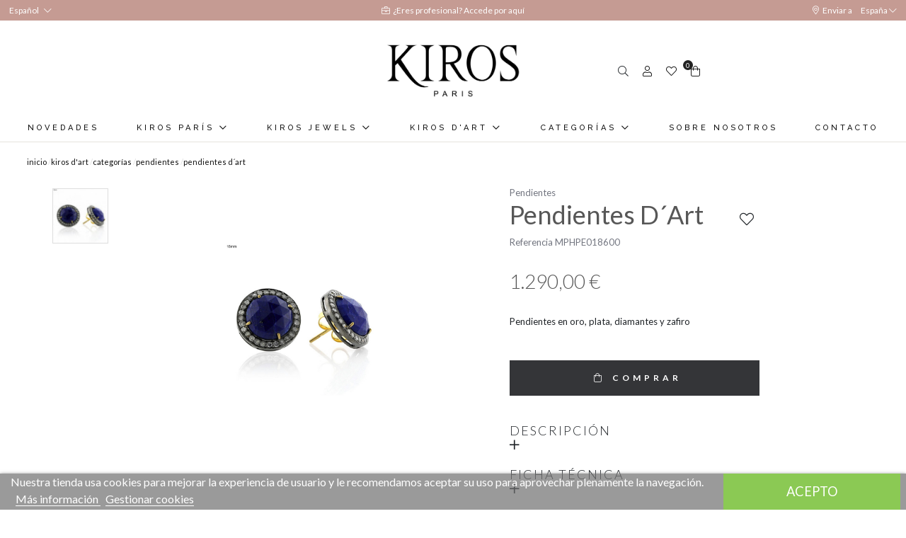

--- FILE ---
content_type: text/html; charset=utf-8
request_url: https://www.kirosjewels.com/es/pendientes/21093-pendientes-dart.html
body_size: 23362
content:
<!doctype html>
<html lang="es-ES">

  <head>
    
    <link rel="stylesheet" href="/themes/Beshop/assets/css/bootstrap.min.css">
  <link rel="stylesheet" href="https://www.kirosjewels.com/themes/Beshop/assets/css/theme.css" type="text/css">
  <link rel="stylesheet" href="https://www.kirosjewels.com/modules/B2BTeinor//views/css/front.css" type="text/css">
  <link rel="stylesheet" href="https://www.kirosjewels.com/modules/an_productfields/views/css/front/sweet-alert.css" type="text/css">
  <link rel="stylesheet" href="https://www.kirosjewels.com/modules/an_productfields/views/css/front/front.css" type="text/css">
  <link rel="stylesheet" href="https://www.kirosjewels.com/modules/productcomments/views/css/productcomments.css" type="text/css">
  <link rel="stylesheet" href="https://www.kirosjewels.com/modules/beshop_login//views/css/front.css" type="text/css">
  <link rel="stylesheet" href="https://www.kirosjewels.com/modules/beshop_mainmenu/views/css/front.css" type="text/css">
  <link rel="stylesheet" href="https://www.kirosjewels.com/modules/beshop_productslider//views/css/front.css" type="text/css">
  <link rel="stylesheet" href="https://www.kirosjewels.com/modules/beshop_searchbar//views/css/front.css" type="text/css">
  <link rel="stylesheet" href="https://www.kirosjewels.com/modules/beshop_ultracontent//views/css/front.css" type="text/css">
  <link rel="stylesheet" href="https://www.kirosjewels.com/modules/beshop_wishlist//views/css/front.css" type="text/css">
  <link rel="stylesheet" href="https://www.kirosjewels.com/modules/beshop_b2bpayment//views/css/front.css" type="text/css">
  <link rel="stylesheet" href="https://www.kirosjewels.com/modules/beshop_footer//views/css/front.css" type="text/css">
  <link rel="stylesheet" href="https://www.kirosjewels.com/modules/beshop_filters//views/css/front.css" type="text/css">
  <link rel="stylesheet" href="https://www.kirosjewels.com/modules/productenquiry/productenquire.css" type="text/css">
  <link rel="stylesheet" href="https://www.kirosjewels.com/modules/beshop_productrelations//views/css/front.css" type="text/css">
  <link rel="stylesheet" href="https://www.kirosjewels.com/modules/beshop_selectcountry//views/css/front.css" type="text/css">
  <link rel="stylesheet" href="https://www.kirosjewels.com/modules/beshop_instagram//views/css/front.css" type="text/css">
  <link rel="stylesheet" href="https://www.kirosjewels.com/modules/beshop_cache//views/css/front.css" type="text/css">
  <link rel="stylesheet" href="https://www.kirosjewels.com/modules/lgcookieslaw/views/css/front.css" type="text/css">
  <link rel="stylesheet" href="https://www.kirosjewels.com/modules/lgcookieslaw/views/css/lgcookieslaw.css" type="text/css">
  <link rel="stylesheet" href="https://www.kirosjewels.com/js/jquery/ui/themes/base/minified/jquery-ui.min.css" type="text/css">
  <link rel="stylesheet" href="https://www.kirosjewels.com/js/jquery/ui/themes/base/minified/jquery.ui.theme.min.css" type="text/css">
  <link rel="stylesheet" href="https://www.kirosjewels.com/js/jquery/plugins/fancybox/jquery.fancybox.css" type="text/css">
  <link rel="stylesheet" href="https://www.kirosjewels.com/themes/Beshop/assets/css/custom.css" type="text/css">
      <style>
.header-top{
      background: #fff;
  }
body {
    margin: 0 !important;
    padding: 0 !important;
          font-family: Lato, sans-serif;
                  font-size: 16px;
    }
h1,h2,h3,h4,h5,h6{
      font-family: Lato, sans-serif;
    }
a{
        color: #111111;
  }
.beshop_title{
      font-size: 16px;
  }
.container{
    max-width: 100%;
  }
.menu_mobile .menu_bar{
        animation: fadeIn 0.2s ease-in-out;
  }
.product-miniature .product-name{
        font-family: Playfair Display, serif;
            color: #2e2e2e;
            font-size: 16px;
            font-weight: 500;
    }
.product-miniature .product-description-short{
        font-family: Lato, sans-serif;
                }
.product-miniature .product-price-and-shipping .price{
        font-family: Lato, sans-serif;
            color: #29221a;
            font-size: 16px;
            font-weight: 400;
    }
.product-miniature .product-list-actions .add-to-cart{
        font-family: Lato, sans-serif;
                    }
#product .product-information .product-name{
        font-family: Playfair Display, serif;
            color:  #575757;
            font-size: 25px;
            font-weight: 500;
    }
#product .product-price .price{
        font-family: Lato, sans-serif;
            color: #29221a;
            font-size: 28px;
            font-weight: 400;
    }

</style>

    
    
      
  <meta charset="utf-8">


  <meta http-equiv="x-ua-compatible" content="ie=edge">



  <link rel="canonical" href="https://www.kirosjewels.com/es/pendientes/21093-pendientes-dart.html">

  <title>Pendientes D´Art</title>
  <meta name="description" content="Pendientes en oro, plata, diamantes y zafiro">
  <meta name="keywords" content="">
        <link rel="canonical" href="https://www.kirosjewels.com/es/pendientes/21093-pendientes-dart.html">
  


        <link rel="alternate" href="https://www.kirosjewels.com/es/pendientes/21093-pendientes-dart.html" hreflang="es">
      <link rel="alternate" href="https://www.kirosjewels.com/en/earrings/21093-pendientes-dart.html" hreflang="en-us">
  


  <meta name="viewport" content="width=device-width, initial-scale=1">



  <link rel="icon" type="image/vnd.microsoft.icon" href="https://www.kirosjewels.com/img/favicon.ico?1616588352">
  <link rel="shortcut icon" type="image/x-icon" href="https://www.kirosjewels.com/img/favicon.ico?1616588352">
            <link rel="icon" type="image/png" sizes="16x16" href="/modules/beshop_themeeditor/img/responsive-icons/BESHOP_THEMEEDITOR_RI_16.png">
                <link rel="icon" type="image/png" sizes="32x32" href="/modules/beshop_themeeditor/img/responsive-icons/BESHOP_THEMEEDITOR_RI_32.png">
                <link rel="icon" type="image/png" sizes="150x150" href="/modules/beshop_themeeditor/img/responsive-icons/BESHOP_THEMEEDITOR_RI_150.png">
                <link rel="icon" type="image/png" sizes="180x180" href="/modules/beshop_themeeditor/img/responsive-icons/BESHOP_THEMEEDITOR_RI_180.png">
                <link rel="icon" type="image/png" sizes="192x192" href="/modules/beshop_themeeditor/img/responsive-icons/BESHOP_THEMEEDITOR_RI_192.png">
                <link rel="icon" type="image/png" sizes="512x512" href="/modules/beshop_themeeditor/img/responsive-icons/BESHOP_THEMEEDITOR_RI_512.png">
      


  

  <script type="text/javascript">
        var beshopLoginController = "https:\/\/www.kirosjewels.com\/es\/module\/beshop_login\/front";
        var beshop_filters_front_controller = "https:\/\/www.kirosjewels.com\/es\/module\/beshop_filters\/front";
        var beshop_ig_urltofetch = "https:\/\/www.instagram.com\/graphql\/query\/?query_hash=9dcf6e1a98bc7f6e92953d5a61027b98&variables=%7B%22id%22%3A%221536043907%22%2C%22first%22%3A%226%22%2C%22after%22%3Anull%7D";
        var beshop_igshallupdate = false;
        var beshop_instagram_frontController = "https:\/\/www.kirosjewels.com\/es\/module\/beshop_instagram\/front";
        var beshop_instagram_number = "6";
        var beshop_instagram_user = "kirosjewels";
        var beshop_instagram_userid = "1536043907";
        var beshop_searchbar_frontController = "https:\/\/www.kirosjewels.com\/es\/module\/beshop_searchbar\/front";
        var beshopwishlist_controller_url = "https:\/\/www.kirosjewels.com\/wishlist";
        var lgcookieslaw_cookie_name = "__lglaw";
        var lgcookieslaw_session_time = "31536000";
        var prestashop = {"cart":{"products":[],"totals":{"total":{"type":"total","label":"Total","amount":0,"value":"0,00\u00a0\u20ac"},"total_including_tax":{"type":"total","label":"Total (impuestos incl.)","amount":0,"value":"0,00\u00a0\u20ac"},"total_excluding_tax":{"type":"total","label":"Total (impuestos excl.)","amount":0,"value":"0,00\u00a0\u20ac"}},"subtotals":{"products":{"type":"products","label":"Subtotal","amount":0,"value":"0,00\u00a0\u20ac"},"discounts":null,"shipping":{"type":"shipping","label":"Transporte","amount":0,"value":""},"tax":null},"products_count":0,"summary_string":"0 art\u00edculos","vouchers":{"allowed":1,"added":[]},"discounts":[],"minimalPurchase":0,"minimalPurchaseRequired":""},"currency":{"id":1,"name":"Euro","iso_code":"EUR","iso_code_num":"978","sign":"\u20ac"},"customer":{"lastname":null,"firstname":null,"email":null,"birthday":null,"newsletter":null,"newsletter_date_add":null,"optin":null,"website":null,"company":null,"siret":null,"ape":null,"is_logged":false,"gender":{"type":null,"name":null},"addresses":[]},"language":{"name":"Espa\u00f1ol (Spanish)","iso_code":"es","locale":"es-ES","language_code":"es","is_rtl":"0","date_format_lite":"d\/m\/Y","date_format_full":"d\/m\/Y H:i:s","id":1},"page":{"title":"","canonical":"https:\/\/www.kirosjewels.com\/es\/pendientes\/21093-pendientes-dart.html","meta":{"title":"Pendientes D\u00b4Art","description":"Pendientes en oro, plata, diamantes y zafiro","keywords":"","robots":"index"},"page_name":"product","body_classes":{"lang-es":true,"lang-rtl":false,"country-ES":true,"currency-EUR":true,"layout-full-width":true,"page-product":true,"tax-display-enabled":true,"product-id-21093":true,"product-Pendientes D\u00b4Art":true,"product-id-category-66":true,"product-id-manufacturer-0":true,"product-id-supplier-0":true,"product-available-for-order":true},"admin_notifications":[]},"shop":{"name":"Kiros Jewels S.L.","logo":"https:\/\/www.kirosjewels.com\/img\/kiros-logo-1616588029.jpg","stores_icon":"https:\/\/www.kirosjewels.com\/img\/logo_stores.png","favicon":"https:\/\/www.kirosjewels.com\/img\/favicon.ico"},"urls":{"base_url":"https:\/\/www.kirosjewels.com\/","current_url":"https:\/\/www.kirosjewels.com\/es\/pendientes\/21093-pendientes-dart.html","shop_domain_url":"https:\/\/www.kirosjewels.com","img_ps_url":"https:\/\/www.kirosjewels.com\/img\/","img_cat_url":"https:\/\/www.kirosjewels.com\/img\/c\/","img_lang_url":"https:\/\/www.kirosjewels.com\/img\/l\/","img_prod_url":"https:\/\/www.kirosjewels.com\/img\/p\/","img_manu_url":"https:\/\/www.kirosjewels.com\/img\/m\/","img_sup_url":"https:\/\/www.kirosjewels.com\/img\/su\/","img_ship_url":"https:\/\/www.kirosjewels.com\/img\/s\/","img_store_url":"https:\/\/www.kirosjewels.com\/img\/st\/","img_col_url":"https:\/\/www.kirosjewels.com\/img\/co\/","img_url":"https:\/\/www.kirosjewels.com\/themes\/Beshop\/assets\/img\/","css_url":"https:\/\/www.kirosjewels.com\/themes\/Beshop\/assets\/css\/","js_url":"https:\/\/www.kirosjewels.com\/themes\/Beshop\/assets\/js\/","pic_url":"https:\/\/www.kirosjewels.com\/upload\/","pages":{"address":"https:\/\/www.kirosjewels.com\/es\/direccion","addresses":"https:\/\/www.kirosjewels.com\/es\/direcciones","authentication":"https:\/\/www.kirosjewels.com\/es\/iniciar-sesion","cart":"https:\/\/www.kirosjewels.com\/es\/carrito","category":"https:\/\/www.kirosjewels.com\/es\/index.php?controller=category","cms":"https:\/\/www.kirosjewels.com\/es\/index.php?controller=cms","contact":"https:\/\/www.kirosjewels.com\/es\/contactenos","discount":"https:\/\/www.kirosjewels.com\/es\/descuento","guest_tracking":"https:\/\/www.kirosjewels.com\/es\/seguimiento-pedido-invitado","history":"https:\/\/www.kirosjewels.com\/es\/historial-compra","identity":"https:\/\/www.kirosjewels.com\/es\/datos-personales","index":"https:\/\/www.kirosjewels.com\/es\/","my_account":"https:\/\/www.kirosjewels.com\/es\/mi-cuenta","order_confirmation":"https:\/\/www.kirosjewels.com\/es\/confirmacion-pedido","order_detail":"https:\/\/www.kirosjewels.com\/es\/index.php?controller=order-detail","order_follow":"https:\/\/www.kirosjewels.com\/es\/seguimiento-pedido","order":"https:\/\/www.kirosjewels.com\/es\/pedido","order_return":"https:\/\/www.kirosjewels.com\/es\/index.php?controller=order-return","order_slip":"https:\/\/www.kirosjewels.com\/es\/facturas-abono","pagenotfound":"https:\/\/www.kirosjewels.com\/es\/pagina-no-encontrada","password":"https:\/\/www.kirosjewels.com\/es\/recuperar-contrase\u00f1a","pdf_invoice":"https:\/\/www.kirosjewels.com\/es\/index.php?controller=pdf-invoice","pdf_order_return":"https:\/\/www.kirosjewels.com\/es\/index.php?controller=pdf-order-return","pdf_order_slip":"https:\/\/www.kirosjewels.com\/es\/index.php?controller=pdf-order-slip","prices_drop":"https:\/\/www.kirosjewels.com\/es\/productos-rebajados","product":"https:\/\/www.kirosjewels.com\/es\/index.php?controller=product","search":"https:\/\/www.kirosjewels.com\/es\/busqueda","sitemap":"https:\/\/www.kirosjewels.com\/es\/mapa del sitio","stores":"https:\/\/www.kirosjewels.com\/es\/tiendas","supplier":"https:\/\/www.kirosjewels.com\/es\/proveedor","register":"https:\/\/www.kirosjewels.com\/es\/iniciar-sesion?create_account=1","order_login":"https:\/\/www.kirosjewels.com\/es\/pedido?login=1"},"alternative_langs":{"es":"https:\/\/www.kirosjewels.com\/es\/pendientes\/21093-pendientes-dart.html","en-us":"https:\/\/www.kirosjewels.com\/en\/earrings\/21093-pendientes-dart.html"},"theme_assets":"\/themes\/Beshop\/assets\/","actions":{"logout":"https:\/\/www.kirosjewels.com\/es\/?mylogout="},"no_picture_image":{"bySize":{"cart_default":{"url":"https:\/\/www.kirosjewels.com\/img\/p\/es-default-cart_default.jpg","width":80,"height":80},"small_default":{"url":"https:\/\/www.kirosjewels.com\/img\/p\/es-default-small_default.jpg","width":125,"height":125},"home_default":{"url":"https:\/\/www.kirosjewels.com\/img\/p\/es-default-home_default.jpg","width":250,"height":250},"medium_default":{"url":"https:\/\/www.kirosjewels.com\/img\/p\/es-default-medium_default.jpg","width":300,"height":300},"large_default":{"url":"https:\/\/www.kirosjewels.com\/img\/p\/es-default-large_default.jpg","width":500,"height":500},"ultralarge_default":{"url":"https:\/\/www.kirosjewels.com\/img\/p\/es-default-ultralarge_default.jpg","width":1200,"height":1200}},"small":{"url":"https:\/\/www.kirosjewels.com\/img\/p\/es-default-cart_default.jpg","width":80,"height":80},"medium":{"url":"https:\/\/www.kirosjewels.com\/img\/p\/es-default-medium_default.jpg","width":300,"height":300},"large":{"url":"https:\/\/www.kirosjewels.com\/img\/p\/es-default-ultralarge_default.jpg","width":1200,"height":1200},"legend":""}},"configuration":{"display_taxes_label":true,"display_prices_tax_incl":true,"is_catalog":false,"show_prices":true,"opt_in":{"partner":true},"quantity_discount":{"type":"discount","label":"Descuento unitario"},"voucher_enabled":1,"return_enabled":0},"field_required":[],"breadcrumb":{"links":[{"title":"Inicio","url":"https:\/\/www.kirosjewels.com\/es\/"},{"title":"Kiros d'art","url":"https:\/\/www.kirosjewels.com\/es\/9-kiros-dart"},{"title":"Categor\u00edas","url":"https:\/\/www.kirosjewels.com\/es\/75-categorias"},{"title":"Pendientes","url":"https:\/\/www.kirosjewels.com\/es\/66-pendientes"},{"title":"Pendientes D\u00b4Art","url":"https:\/\/www.kirosjewels.com\/es\/pendientes\/21093-pendientes-dart.html"}],"count":5},"link":{"protocol_link":"https:\/\/","protocol_content":"https:\/\/"},"time":1768849985,"static_token":"3397581f6841ed7a0669f937f06ead5c","token":"7836a783b785cd4e0ec06831a5fb54f9","debug":false};
        var productEnquireDir = "\/modules\/productenquiry\/";
        var selectcountry_controller = "https:\/\/www.kirosjewels.com\/es\/module\/beshop_selectcountry\/front";
      </script>



  <!-- emarketing start -->





<!-- emarketing end --><script>
    var an_opc_ulr = decodeURIComponent("https%3A%2F%2Fwww.kirosjewels.com%2Fes%2Fmodule%2Fan_productfields%2Fopc");
    var an_new = true;
    var an_pf_text_counter = false;
    var an_pf_dynamic_price = true;
    var an_pf_js_position = ".product-add-to-cart";
    var an_pf_js_price = "";
    var an_pf_js_position_type = "before";
    var an_date_format = "dd/mm/yy";

    if (!an_pf_js_position) {
        an_pf_js_position = '.product-add-to-cart';
    }
</script>
<script>
    function defer(method) {
        if (
            document.querySelector(an_pf_js_position) != null
            && document.querySelector('#an_productfields') != null
            && document.querySelector('#an_productfields').hasChildNodes()
        ) {
            setTimeout(function() { method();}, 1);
        } else {
            setTimeout(function() { defer(method); }, 1);
        }
    }
    function rdy(){
        defer(function () {
            switch (an_pf_js_position_type) {
                case 'after':
                    document.querySelector(an_pf_js_position).after(document.querySelector('#an_productfields'));
                    break;
                case 'prepend':
                    document.querySelector(an_pf_js_position).prepend(document.querySelector('#an_productfields'));
                    break;
                case 'append':
                    document.querySelector(an_pf_js_position).append(document.querySelector('#an_productfields'));
                    break;
                default:
                    document.querySelector(an_pf_js_position).before(document.querySelector('#an_productfields'));
            }
        });
    }
    document.addEventListener("DOMContentLoaded", rdy);

    function deferjq(method) {
        if (
            typeof $ !== 'undefined'
        ) {
            setTimeout(function() { method();}, 1);
        } else {
            setTimeout(function() { deferjq(method); }, 1);
        }
    }
    function rdyjq(){
        deferjq(function () {
            $(document).ajaxComplete(function (event, xhr, settings) {
                if (
                    typeof xhr.responseJSON != 'undefined'
                    && typeof xhr.responseJSON.quickview_html != 'undefined'
                    && xhr.responseJSON.quickview_html != null
                    && xhr.responseJSON.quickview_html.indexOf('id="an_productfields"') != -1
                ) {
                    switch (an_pf_js_position_type) {
                        case 'after':
                            document.querySelector(an_pf_js_position).after(document.querySelector('#an_productfields'));
                            break;
                        case 'prepend':
                            document.querySelector(an_pf_js_position).prepend(document.querySelector('#an_productfields'));
                            break;
                        case 'append':
                            document.querySelector(an_pf_js_position).append(document.querySelector('#an_productfields'));
                            break;
                        default:
                            document.querySelector(an_pf_js_position).before(document.querySelector('#an_productfields'));
                    }
                }
            });
        })
    }
    document.addEventListener("DOMContentLoaded", rdyjq);
</script><style>
.header-top{
      background: #fff;
  }
body {
    margin: 0 !important;
    padding: 0 !important;
          font-family: Lato, sans-serif;
                  font-size: 16px;
    }
h1,h2,h3,h4,h5,h6{
      font-family: Lato, sans-serif;
    }
a{
        color: #111111;
  }
.beshop_title{
      font-size: 16px;
  }
.container{
    max-width: 100%;
  }
.menu_mobile .menu_bar{
        animation: fadeIn 0.2s ease-in-out;
  }
.product-miniature .product-name{
        font-family: Playfair Display, serif;
            color: #2e2e2e;
            font-size: 16px;
            font-weight: 500;
    }
.product-miniature .product-description-short{
        font-family: Lato, sans-serif;
                }
.product-miniature .product-price-and-shipping .price{
        font-family: Lato, sans-serif;
            color: #29221a;
            font-size: 16px;
            font-weight: 400;
    }
.product-miniature .product-list-actions .add-to-cart{
        font-family: Lato, sans-serif;
                    }
#product .product-information .product-name{
        font-family: Playfair Display, serif;
            color:  #575757;
            font-size: 25px;
            font-weight: 500;
    }
#product .product-price .price{
        font-family: Lato, sans-serif;
            color: #29221a;
            font-size: 28px;
            font-weight: 400;
    }

</style>
<style type="text/css">

  .beshop_wishlist_quickadd.added i::before{

    font-weight:900;

  }

  .beshop_wishlist_customlist.added i::before{

    font-weight:900;

  }

</style>



    
  <meta property="og:type" content="product">
  <meta property="og:url" content="https://www.kirosjewels.com/es/pendientes/21093-pendientes-dart.html">
  <meta property="og:title" content="Pendientes D´Art">
  <meta property="og:site_name" content="Kiros Jewels S.L.">
  <meta property="og:description" content="Pendientes en oro, plata, diamantes y zafiro">
  <meta property="og:image" content="https://www.kirosjewels.com/24316-ultralarge_default/pendientes-dart.jpg">
  <meta property="product:pretax_price:amount" content="1066.115702">
  <meta property="product:pretax_price:currency" content="EUR">
  <meta property="product:price:amount" content="1290">
  <meta property="product:price:currency" content="EUR">
  
  </head>

  <body id="product" class="lang-es country-es currency-eur layout-full-width page-product tax-display-enabled product-id-21093 product-pendientes-d-art product-id-category-66 product-id-manufacturer-0 product-id-supplier-0 product-available-for-order">

    
      
    

    <header id="header">
      
        
  <div class="header-banner">
    <div class="language-selector beshop_parentpreview">
    <div class="header">
        <span>Español </span><i class="fal fa-chevron-down"></i>
    </div>
    <div class='beshop_preview beshoplanguage_preview'>
    <div class='beshop_previewseparator'></div>
    <div class="body">
        <ul>
                        <li  class="current" >
                <a href="https://www.kirosjewels.com/es/pendientes/21093-pendientes-dart.html">Español</a>
            </li>
                        <li >
                <a href="https://www.kirosjewels.com/en/earrings/21093-pendientes-dart.html">English</a>
            </li>
                    </ul>
    </div>
    </div>
</div>


<span class="beshop_wishlist_customer_id" style="display:none">0</span>

<div class="modal fade" id="beshop_wishlist_registerModal" tabindex="-1" role="dialog" aria-labelledby="beshop_wishlist_registerModal" aria-hidden="true">

  <div class="modal-dialog" role="document">

    <div class="modal-content">

      <div class="modal-header">

        <h5 class="modal-title" id="exampleModalLabel">Register for add content to wishlist</h5>

        <button type="button" class="close" data-dismiss="modal" aria-label="Close">

          <span aria-hidden="true">&times;</span>

        </button>

      </div>

      <div class="modal-footer">

        <button type="button" class="btn btn-secondary" data-dismiss="modal">Cerrar</button>

        <a href="https://www.kirosjewels.com/es/iniciar-sesion"><button type="button" class="btn btn-primary">Go to register page</button></a>

      </div>

    </div>

  </div>

</div>

<div class="modal fade" id="beshop_wishlist_customWishlistModal" tabindex="-1" role="dialog" aria-labelledby="beshop_wishlist_registerModal" aria-hidden="true">

  <div class="modal-dialog" role="document">

    <div class="modal-content">

      <div class="modal-header">

        <h5 class="modal-title" id="exampleModalLabel">Choose a wishlist for add product</h5>

        <button type="button" class="close" data-dismiss="modal" aria-label="Close">

          <span aria-hidden="true">&times;</span>

        </button>

      </div>

      <div class="modal-body">

        <div class="beshop_customer_wishlists">

          <h6>Your wishlist</h6>

          <div class="beshop_wishlist_toRemove" style="display:none"></div>

            
            <div class="beshop_wishlist_checked_list_group">

              <input type="checkbox" class="beshop_wishlist_checked_list" id="beshop_wishlist_checked_list_40" name="beshop_wishlist_checked_list_40" value="40">

              <label for="beshop_wishlist_checked_list_40"><span class="checkboxlabelspan"></span><span></span></label>

              <span class="beshop_wishlist_remove_wishlist">×</span>

            </div>

            
            <div class="beshop_wishlist_checked_list_group">

              <input type="checkbox" class="beshop_wishlist_checked_list" id="beshop_wishlist_checked_list_41" name="beshop_wishlist_checked_list_41" value="41">

              <label for="beshop_wishlist_checked_list_41"><span class="checkboxlabelspan"></span><span></span></label>

              <span class="beshop_wishlist_remove_wishlist">×</span>

            </div>

            
            <div class="beshop_wishlist_checked_list_group">

              <input type="checkbox" class="beshop_wishlist_checked_list" id="beshop_wishlist_checked_list_42" name="beshop_wishlist_checked_list_42" value="42">

              <label for="beshop_wishlist_checked_list_42"><span class="checkboxlabelspan"></span><span></span></label>

              <span class="beshop_wishlist_remove_wishlist">×</span>

            </div>

            
            <div class="beshop_wishlist_checked_list_group">

              <input type="checkbox" class="beshop_wishlist_checked_list" id="beshop_wishlist_checked_list_43" name="beshop_wishlist_checked_list_43" value="43">

              <label for="beshop_wishlist_checked_list_43"><span class="checkboxlabelspan"></span><span></span></label>

              <span class="beshop_wishlist_remove_wishlist">×</span>

            </div>

            
            <div class="beshop_wishlist_checked_list_group">

              <input type="checkbox" class="beshop_wishlist_checked_list" id="beshop_wishlist_checked_list_44" name="beshop_wishlist_checked_list_44" value="44">

              <label for="beshop_wishlist_checked_list_44"><span class="checkboxlabelspan"></span><span></span></label>

              <span class="beshop_wishlist_remove_wishlist">×</span>

            </div>

            
            <div class="beshop_wishlist_checked_list_group">

              <input type="checkbox" class="beshop_wishlist_checked_list" id="beshop_wishlist_checked_list_45" name="beshop_wishlist_checked_list_45" value="45">

              <label for="beshop_wishlist_checked_list_45"><span class="checkboxlabelspan"></span><span></span></label>

              <span class="beshop_wishlist_remove_wishlist">×</span>

            </div>

            
            <div class="beshop_wishlist_checked_list_group">

              <input type="checkbox" class="beshop_wishlist_checked_list" id="beshop_wishlist_checked_list_46" name="beshop_wishlist_checked_list_46" value="46">

              <label for="beshop_wishlist_checked_list_46"><span class="checkboxlabelspan"></span><span></span></label>

              <span class="beshop_wishlist_remove_wishlist">×</span>

            </div>

            
            <div class="beshop_wishlist_checked_list_group">

              <input type="checkbox" class="beshop_wishlist_checked_list" id="beshop_wishlist_checked_list_47" name="beshop_wishlist_checked_list_47" value="47">

              <label for="beshop_wishlist_checked_list_47"><span class="checkboxlabelspan"></span><span></span></label>

              <span class="beshop_wishlist_remove_wishlist">×</span>

            </div>

            
            <div class="beshop_wishlist_checked_list_group">

              <input type="checkbox" class="beshop_wishlist_checked_list" id="beshop_wishlist_checked_list_48" name="beshop_wishlist_checked_list_48" value="48">

              <label for="beshop_wishlist_checked_list_48"><span class="checkboxlabelspan"></span><span></span></label>

              <span class="beshop_wishlist_remove_wishlist">×</span>

            </div>

            
            <div class="beshop_wishlist_checked_list_group">

              <input type="checkbox" class="beshop_wishlist_checked_list" id="beshop_wishlist_checked_list_49" name="beshop_wishlist_checked_list_49" value="49">

              <label for="beshop_wishlist_checked_list_49"><span class="checkboxlabelspan"></span><span></span></label>

              <span class="beshop_wishlist_remove_wishlist">×</span>

            </div>

            
            <div class="beshop_wishlist_checked_list_group">

              <input type="checkbox" class="beshop_wishlist_checked_list" id="beshop_wishlist_checked_list_50" name="beshop_wishlist_checked_list_50" value="50">

              <label for="beshop_wishlist_checked_list_50"><span class="checkboxlabelspan"></span><span></span></label>

              <span class="beshop_wishlist_remove_wishlist">×</span>

            </div>

            
            <div class="beshop_wishlist_checked_list_group">

              <input type="checkbox" class="beshop_wishlist_checked_list" id="beshop_wishlist_checked_list_51" name="beshop_wishlist_checked_list_51" value="51">

              <label for="beshop_wishlist_checked_list_51"><span class="checkboxlabelspan"></span><span></span></label>

              <span class="beshop_wishlist_remove_wishlist">×</span>

            </div>

            
            <div class="beshop_wishlist_checked_list_group">

              <input type="checkbox" class="beshop_wishlist_checked_list" id="beshop_wishlist_checked_list_52" name="beshop_wishlist_checked_list_52" value="52">

              <label for="beshop_wishlist_checked_list_52"><span class="checkboxlabelspan"></span><span></span></label>

              <span class="beshop_wishlist_remove_wishlist">×</span>

            </div>

            
            <div class="beshop_wishlist_checked_list_group">

              <input type="checkbox" class="beshop_wishlist_checked_list" id="beshop_wishlist_checked_list_53" name="beshop_wishlist_checked_list_53" value="53">

              <label for="beshop_wishlist_checked_list_53"><span class="checkboxlabelspan"></span><span></span></label>

              <span class="beshop_wishlist_remove_wishlist">×</span>

            </div>

            
            <div class="beshop_wishlist_checked_list_group">

              <input type="checkbox" class="beshop_wishlist_checked_list" id="beshop_wishlist_checked_list_54" name="beshop_wishlist_checked_list_54" value="54">

              <label for="beshop_wishlist_checked_list_54"><span class="checkboxlabelspan"></span><span></span></label>

              <span class="beshop_wishlist_remove_wishlist">×</span>

            </div>

            
            <div class="beshop_wishlist_checked_list_group">

              <input type="checkbox" class="beshop_wishlist_checked_list" id="beshop_wishlist_checked_list_55" name="beshop_wishlist_checked_list_55" value="55">

              <label for="beshop_wishlist_checked_list_55"><span class="checkboxlabelspan"></span><span></span></label>

              <span class="beshop_wishlist_remove_wishlist">×</span>

            </div>

            
            <div class="beshop_wishlist_checked_list_group">

              <input type="checkbox" class="beshop_wishlist_checked_list" id="beshop_wishlist_checked_list_56" name="beshop_wishlist_checked_list_56" value="56">

              <label for="beshop_wishlist_checked_list_56"><span class="checkboxlabelspan"></span><span></span></label>

              <span class="beshop_wishlist_remove_wishlist">×</span>

            </div>

            
            <div class="beshop_wishlist_checked_list_group">

              <input type="checkbox" class="beshop_wishlist_checked_list" id="beshop_wishlist_checked_list_57" name="beshop_wishlist_checked_list_57" value="57">

              <label for="beshop_wishlist_checked_list_57"><span class="checkboxlabelspan"></span><span></span></label>

              <span class="beshop_wishlist_remove_wishlist">×</span>

            </div>

            
            <div class="beshop_wishlist_checked_list_group">

              <input type="checkbox" class="beshop_wishlist_checked_list" id="beshop_wishlist_checked_list_58" name="beshop_wishlist_checked_list_58" value="58">

              <label for="beshop_wishlist_checked_list_58"><span class="checkboxlabelspan"></span><span></span></label>

              <span class="beshop_wishlist_remove_wishlist">×</span>

            </div>

            
            <div class="beshop_wishlist_checked_list_group">

              <input type="checkbox" class="beshop_wishlist_checked_list" id="beshop_wishlist_checked_list_59" name="beshop_wishlist_checked_list_59" value="59">

              <label for="beshop_wishlist_checked_list_59"><span class="checkboxlabelspan"></span><span></span></label>

              <span class="beshop_wishlist_remove_wishlist">×</span>

            </div>

            
            <div class="beshop_wishlist_checked_list_group">

              <input type="checkbox" class="beshop_wishlist_checked_list" id="beshop_wishlist_checked_list_60" name="beshop_wishlist_checked_list_60" value="60">

              <label for="beshop_wishlist_checked_list_60"><span class="checkboxlabelspan"></span><span></span></label>

              <span class="beshop_wishlist_remove_wishlist">×</span>

            </div>

            
            <div class="beshop_wishlist_checked_list_group">

              <input type="checkbox" class="beshop_wishlist_checked_list" id="beshop_wishlist_checked_list_61" name="beshop_wishlist_checked_list_61" value="61">

              <label for="beshop_wishlist_checked_list_61"><span class="checkboxlabelspan"></span><span></span></label>

              <span class="beshop_wishlist_remove_wishlist">×</span>

            </div>

            
            <div class="beshop_wishlist_checked_list_group">

              <input type="checkbox" class="beshop_wishlist_checked_list" id="beshop_wishlist_checked_list_62" name="beshop_wishlist_checked_list_62" value="62">

              <label for="beshop_wishlist_checked_list_62"><span class="checkboxlabelspan"></span><span></span></label>

              <span class="beshop_wishlist_remove_wishlist">×</span>

            </div>

            
            <div class="beshop_wishlist_checked_list_group">

              <input type="checkbox" class="beshop_wishlist_checked_list" id="beshop_wishlist_checked_list_63" name="beshop_wishlist_checked_list_63" value="63">

              <label for="beshop_wishlist_checked_list_63"><span class="checkboxlabelspan"></span><span></span></label>

              <span class="beshop_wishlist_remove_wishlist">×</span>

            </div>

            
            <div class="beshop_wishlist_checked_list_group">

              <input type="checkbox" class="beshop_wishlist_checked_list" id="beshop_wishlist_checked_list_64" name="beshop_wishlist_checked_list_64" value="64">

              <label for="beshop_wishlist_checked_list_64"><span class="checkboxlabelspan"></span><span></span></label>

              <span class="beshop_wishlist_remove_wishlist">×</span>

            </div>

            
            <div class="beshop_wishlist_checked_list_group">

              <input type="checkbox" class="beshop_wishlist_checked_list" id="beshop_wishlist_checked_list_65" name="beshop_wishlist_checked_list_65" value="65">

              <label for="beshop_wishlist_checked_list_65"><span class="checkboxlabelspan"></span><span></span></label>

              <span class="beshop_wishlist_remove_wishlist">×</span>

            </div>

            
            <div class="beshop_wishlist_checked_list_group">

              <input type="checkbox" class="beshop_wishlist_checked_list" id="beshop_wishlist_checked_list_66" name="beshop_wishlist_checked_list_66" value="66">

              <label for="beshop_wishlist_checked_list_66"><span class="checkboxlabelspan"></span><span></span></label>

              <span class="beshop_wishlist_remove_wishlist">×</span>

            </div>

            
            <div class="beshop_wishlist_checked_list_group">

              <input type="checkbox" class="beshop_wishlist_checked_list" id="beshop_wishlist_checked_list_67" name="beshop_wishlist_checked_list_67" value="67">

              <label for="beshop_wishlist_checked_list_67"><span class="checkboxlabelspan"></span><span></span></label>

              <span class="beshop_wishlist_remove_wishlist">×</span>

            </div>

            
            <div class="beshop_wishlist_checked_list_group">

              <input type="checkbox" class="beshop_wishlist_checked_list" id="beshop_wishlist_checked_list_68" name="beshop_wishlist_checked_list_68" value="68">

              <label for="beshop_wishlist_checked_list_68"><span class="checkboxlabelspan"></span><span></span></label>

              <span class="beshop_wishlist_remove_wishlist">×</span>

            </div>

            
            <div class="beshop_wishlist_checked_list_group">

              <input type="checkbox" class="beshop_wishlist_checked_list" id="beshop_wishlist_checked_list_69" name="beshop_wishlist_checked_list_69" value="69">

              <label for="beshop_wishlist_checked_list_69"><span class="checkboxlabelspan"></span><span></span></label>

              <span class="beshop_wishlist_remove_wishlist">×</span>

            </div>

            
            <div class="beshop_wishlist_checked_list_group">

              <input type="checkbox" class="beshop_wishlist_checked_list" id="beshop_wishlist_checked_list_71" name="beshop_wishlist_checked_list_71" value="71">

              <label for="beshop_wishlist_checked_list_71"><span class="checkboxlabelspan"></span><span></span></label>

              <span class="beshop_wishlist_remove_wishlist">×</span>

            </div>

            
            <div class="beshop_wishlist_checked_list_group">

              <input type="checkbox" class="beshop_wishlist_checked_list" id="beshop_wishlist_checked_list_72" name="beshop_wishlist_checked_list_72" value="72">

              <label for="beshop_wishlist_checked_list_72"><span class="checkboxlabelspan"></span><span></span></label>

              <span class="beshop_wishlist_remove_wishlist">×</span>

            </div>

            
            <div class="beshop_wishlist_checked_list_group">

              <input type="checkbox" class="beshop_wishlist_checked_list" id="beshop_wishlist_checked_list_73" name="beshop_wishlist_checked_list_73" value="73">

              <label for="beshop_wishlist_checked_list_73"><span class="checkboxlabelspan"></span><span></span></label>

              <span class="beshop_wishlist_remove_wishlist">×</span>

            </div>

            
            <div class="beshop_wishlist_checked_list_group">

              <input type="checkbox" class="beshop_wishlist_checked_list" id="beshop_wishlist_checked_list_74" name="beshop_wishlist_checked_list_74" value="74">

              <label for="beshop_wishlist_checked_list_74"><span class="checkboxlabelspan"></span><span></span></label>

              <span class="beshop_wishlist_remove_wishlist">×</span>

            </div>

            
            <div class="beshop_wishlist_checked_list_group">

              <input type="checkbox" class="beshop_wishlist_checked_list" id="beshop_wishlist_checked_list_75" name="beshop_wishlist_checked_list_75" value="75">

              <label for="beshop_wishlist_checked_list_75"><span class="checkboxlabelspan"></span><span></span></label>

              <span class="beshop_wishlist_remove_wishlist">×</span>

            </div>

            
            <div class="beshop_wishlist_checked_list_group">

              <input type="checkbox" class="beshop_wishlist_checked_list" id="beshop_wishlist_checked_list_76" name="beshop_wishlist_checked_list_76" value="76">

              <label for="beshop_wishlist_checked_list_76"><span class="checkboxlabelspan"></span><span></span></label>

              <span class="beshop_wishlist_remove_wishlist">×</span>

            </div>

            
            <div class="beshop_wishlist_checked_list_group">

              <input type="checkbox" class="beshop_wishlist_checked_list" id="beshop_wishlist_checked_list_77" name="beshop_wishlist_checked_list_77" value="77">

              <label for="beshop_wishlist_checked_list_77"><span class="checkboxlabelspan"></span><span></span></label>

              <span class="beshop_wishlist_remove_wishlist">×</span>

            </div>

            
            <div class="beshop_wishlist_checked_list_group">

              <input type="checkbox" class="beshop_wishlist_checked_list" id="beshop_wishlist_checked_list_78" name="beshop_wishlist_checked_list_78" value="78">

              <label for="beshop_wishlist_checked_list_78"><span class="checkboxlabelspan"></span><span></span></label>

              <span class="beshop_wishlist_remove_wishlist">×</span>

            </div>

            
            <div class="beshop_wishlist_checked_list_group">

              <input type="checkbox" class="beshop_wishlist_checked_list" id="beshop_wishlist_checked_list_79" name="beshop_wishlist_checked_list_79" value="79">

              <label for="beshop_wishlist_checked_list_79"><span class="checkboxlabelspan"></span><span></span></label>

              <span class="beshop_wishlist_remove_wishlist">×</span>

            </div>

            
            <div class="beshop_wishlist_checked_list_group">

              <input type="checkbox" class="beshop_wishlist_checked_list" id="beshop_wishlist_checked_list_80" name="beshop_wishlist_checked_list_80" value="80">

              <label for="beshop_wishlist_checked_list_80"><span class="checkboxlabelspan"></span><span></span></label>

              <span class="beshop_wishlist_remove_wishlist">×</span>

            </div>

            
            <div class="beshop_wishlist_checked_list_group">

              <input type="checkbox" class="beshop_wishlist_checked_list" id="beshop_wishlist_checked_list_81" name="beshop_wishlist_checked_list_81" value="81">

              <label for="beshop_wishlist_checked_list_81"><span class="checkboxlabelspan"></span><span></span></label>

              <span class="beshop_wishlist_remove_wishlist">×</span>

            </div>

            
            <div class="beshop_wishlist_checked_list_group">

              <input type="checkbox" class="beshop_wishlist_checked_list" id="beshop_wishlist_checked_list_82" name="beshop_wishlist_checked_list_82" value="82">

              <label for="beshop_wishlist_checked_list_82"><span class="checkboxlabelspan"></span><span></span></label>

              <span class="beshop_wishlist_remove_wishlist">×</span>

            </div>

            
            <div class="beshop_wishlist_checked_list_group">

              <input type="checkbox" class="beshop_wishlist_checked_list" id="beshop_wishlist_checked_list_83" name="beshop_wishlist_checked_list_83" value="83">

              <label for="beshop_wishlist_checked_list_83"><span class="checkboxlabelspan"></span><span></span></label>

              <span class="beshop_wishlist_remove_wishlist">×</span>

            </div>

            
            <div class="beshop_wishlist_checked_list_group">

              <input type="checkbox" class="beshop_wishlist_checked_list" id="beshop_wishlist_checked_list_84" name="beshop_wishlist_checked_list_84" value="84">

              <label for="beshop_wishlist_checked_list_84"><span class="checkboxlabelspan"></span><span></span></label>

              <span class="beshop_wishlist_remove_wishlist">×</span>

            </div>

            
        </div>

        <div class="beshop_wishlist_success alert alert-success" style="display:none" role="alert">

          Success

        </div>

        <div class="beshop_wishlist_remove_confirm_box alert alert-warning" role="alert" style="display:none">

          <span class="beshop_wishlist_remove_wishlist_confirm">Are you sure you wanna delete this wishlist?</span>

          <div>

            <button id="beshop_remove_wishlist_confirm_button">Remove it</button>

            <button id="beshop_remove_wishlist_cancel_button">Cancelar</button>

          </div>

        </div>

        <div class="beshopNewWishlist">

          <div>

            You want to create a new wishlist?

            <div class="beshop_wishlist_noname">

              Please, add a name for your wishlist

            </div>

          </div>

          <input type="text" id="beshop_wishlist_name" value="" placeholder="Wishlist name"> <button id="beshop_add_new_wishlist"><span>+</span><div class="beshop_wishlist_loader" style="display:none"></div></button>

          </div>

      </div>

      <div class="modal-footer">

        <button type="button" class="btn btn-secondary" data-dismiss="modal">Cerrar</button>

        <button type="button" class="btn btn-primary beshop_wishlist_add_custom">Añadir</button>

      </div>

    </div>

  </div>

</div>



  
  <div class="TeinorUltraBannerBig" type="1" id="TeinorUltraBanner_2" style="

  
  
  
  
  
    position: relative;

    display: inline-block;
    width: 100%;

  ">

  
  <div class="TeinorUltraBannerContainer" id="TeinorUltraBannerContainer_2"

  style="

  
  height:
 auto
;

  
  ">

  
  
  <div class="bannerHeightController">

  
  <div id="simpleBannerColumn_1" style="width:100%;height:100%;float:left;">

  
  
  <div id="simpleBanner_2" class="simpleBanner imageType_2" device="default" pos="1" style="

    width: 100%;

    height: 100%;

    padding: 10px;

    float: left;

  ">

    
    <div style="height: 100%;width:100%" class="teinorTextContainer"><div id="header_left_prof">
    <a class="button-prof" title="Client" rel="nofollow" href="/module/B2BTeinor/front" class="login">	<i class="far fa-briefcase"></i>¿Eres profesional? </a>
	<span> <a title="Solicita tu alta de mayorista" href="/mi-cuenta">Accede por aquí</a></span>           
</div></div>

    
    
  </div>

  
  
  
  
  
  
</div>

  
  </div>

</div>

  
  
</div>

    <script>
    var banner_id = 2
    
      if(banner_device === undefined){
        var banner_device = false
      }else{
        banner_device = false
      }
      document.querySelectorAll('#TeinorUltraBanner_'+banner_id+' .simpleBanner[pos="1"]:not([device="default"])').forEach(function(element){
        value = element.getAttribute('device')
        if (window.innerWidth <= parseInt(value) && (!banner_device  || parseInt(banner_device) > parseInt(value))) {
          banner_device = value
          return false
        }
      })
      if (!banner_device) {
        banner_device = "default"
      }
      document.querySelector('#TeinorUltraBanner_'+banner_id).setAttribute('device', banner_device)
      document.querySelectorAll('#TeinorUltraBanner_'+banner_id+' .simpleBanner:not([device="'+banner_device+'"])').forEach(function(element){
        element.remove()
      })
      document.querySelectorAll('#TeinorUltraBanner_'+banner_id+' .simpleBanner imgjs').forEach(function(element){
        element.outerHTML = element.outerHTML.replace("<imgjs","<img")
      })
    
  </script>

<div id='err_address' style='display: none;'>Introduce una dirección del país donde quieres comprar</div>
<div style='display:none;' id='selected_beshop_country' selected_id=6></div>
<div class='beshop_parentpreview beshop_selectcountry'>
  <div class="header">
    <i class="fal fa-map-marker-alt"></i>Enviar a <a href="#">España</a> <i class="fal fa-chevron-down"></i>
  </div>
  <div class="beshop_preview beshop_selectcountry_preview">
    <div class="beshop_previewseparator"></div>
    <div class="headerTeinorBigSearch">
        <div class="headerTeinorSearch">
            <input placeholder="Escribe el país">
            <i class="fto-search-1 notsearching" style="height:20px;width:20px;"></i>
            <img style="height:20px;width:20px;display:none;" class="searching" src="/modules/beshop_selectcountry//views/img/GD.gif" ></img>
          </input>
        </div>
        <div class="ResultSearchCountry" style="position: absolute;">
        </div>
      </div>
  </div>
</div>
<div style="display:none" id="beshop_selectcountryNoResults">No hay resultados</div>


  </div>



  <div class="header-nav">
    
  </div>



  




  <div class="header-top   be_sticky">
        <div class="header-top-inner">
      <div class="header-top-left">
        <div class="hidden_for_pc menu_mobile show_menu_mobile">
          <i class="fas fa-bars displayBar"></i>
          <div class="background-menu-mobile">
          <div class="menu_bar">
            <i class="fal fa-times displayBar"></i>
            <div id='err_address' style='display: none;'>Introduce una dirección del país donde quieres comprar</div>
<div style='display:none;' id='selected_beshop_country' selected_id=6></div>
<div class='beshop_parentpreview beshop_selectcountry'>
  <div class="header">
    <i class="fal fa-map-marker-alt"></i>Enviar a <a href="#">España</a> <i class="fal fa-chevron-down"></i>
  </div>
  <div class="beshop_preview beshop_selectcountry_preview">
    <div class="beshop_previewseparator"></div>
    <div class="headerTeinorBigSearch">
        <div class="headerTeinorSearch">
            <input placeholder="Escribe el país">
            <i class="fto-search-1 notsearching" style="height:20px;width:20px;"></i>
            <img style="height:20px;width:20px;display:none;" class="searching" src="/modules/beshop_selectcountry//views/img/GD.gif" ></img>
          </input>
        </div>
        <div class="ResultSearchCountry" style="position: absolute;">
        </div>
      </div>
  </div>
</div>
<div style="display:none" id="beshop_selectcountryNoResults">No hay resultados</div>

<div class="beshop_menu">
    <style>
        .beshop_menu, .beshop_menu a{
            background:#ffffff;            color:#111111;            font-family:Raleway, sans-serif;        }
        .beshop_menu .beshop_menu_level_0 .beshop_menu_childs, .beshop_menu .beshop_menu_level_0 .beshop_menu_childs a{
                        color:#111111;        }
    </style>
        <div class='beshopmenu_displayall hidden_for_pc'>+ Abrir todo</div>
    
                            <div class="beshop_menu_item beshop_menu_level_0 "  id='beshop_menu_col_30'>
                                    <div class="beshop_menu_col_inner">
                <a href="https://www.kirosjewels.com/es/300-novedades">                                                                    Novedades
                                                    
                                </a>              
                                            </div>
                                    </div>
                                    <div class="beshop_menu_item beshop_menu_level_0  havechilds "  id='beshop_menu_col_17'>
                                    <div class="beshop_menu_col_inner">
                <a href="https://www.kirosjewels.com/es/7-kiros-paris">                                                                    Kiros París
                                                    
                                    <i class="far fa-chevron-down"></i>
                                 </a>              
                                                        <div class='displayMore hidden_for_pc'>
                            +
                        </div>
                                </div>
                                    <div class="beshop_menu_childs">
                        
                            <div class="beshop_menu_item beshop_menu_level_1 " >
                                            <div class="beshop_menu_col_inner">
                    <a href="https://www.kirosjewels.com/es/13-destacados-kiros">                                                                                Destacados Kiros
                                            </a>                                                                <div class="beshop_menu_childs">
                            
                                                            <span class='space'></span>
                            
                <div class="beshop_menu_item beshop_menu_level_2 " >
                                    <div class="beshop_menu_col_inner">
                <a href="https://www.kirosjewels.com/es/12-los-mas-vendidos">                                                                    Los más vendidos
                                                    
                                </a>              
                                            </div>
                                    </div>
            
                        </div>
                                     </div>
                                <div class="beshop_menu_col_inner">
                    <a href="https://www.kirosjewels.com/es/14-colecciones">                                                                                Colecciones
                                            </a>                                                                <div class="beshop_menu_childs">
                            
                                                            <span class='space'></span>
                            
                <div class="beshop_menu_item beshop_menu_level_2 " >
                                    <div class="beshop_menu_col_inner">
                <a href="https://www.kirosjewels.com/es/16-destinee">                                                                    Destinée
                                                    
                                </a>              
                                            </div>
                                    </div>
                                                                    <span class='space'></span>
                            
                <div class="beshop_menu_item beshop_menu_level_2 " >
                                    <div class="beshop_menu_col_inner">
                <a href="https://www.kirosjewels.com/es/19-iluzie">                                                                    Iluzie
                                                    
                                </a>              
                                            </div>
                                    </div>
                                                                    <span class='space'></span>
                            
                <div class="beshop_menu_item beshop_menu_level_2 " >
                                    <div class="beshop_menu_col_inner">
                <a href="https://www.kirosjewels.com/es/69-ivanna">                                                                    Ivanna
                                                    
                                </a>              
                                            </div>
                                    </div>
                                                                    <span class='space'></span>
                            
                <div class="beshop_menu_item beshop_menu_level_2 " >
                                    <div class="beshop_menu_col_inner">
                <a href="https://www.kirosjewels.com/es/42-heart">                                                                    Heart
                                                    
                                </a>              
                                            </div>
                                    </div>
                                                                    <span class='space'></span>
                            
                <div class="beshop_menu_item beshop_menu_level_2 " >
                                    <div class="beshop_menu_col_inner">
                <a href="https://www.kirosjewels.com/es/70-kira">                                                                    Kira
                                                    
                                </a>              
                                            </div>
                                    </div>
                                                                    <span class='space'></span>
                            
                <div class="beshop_menu_item beshop_menu_level_2 " >
                                    <div class="beshop_menu_col_inner">
                <a href="https://www.kirosjewels.com/es/22-les-plumes">                                                                    Les plumes
                                                    
                                </a>              
                                            </div>
                                    </div>
                                                                    <span class='space'></span>
                            
                <div class="beshop_menu_item beshop_menu_level_2 " >
                                    <div class="beshop_menu_col_inner">
                <a href="https://www.kirosjewels.com/es/23-lozania">                                                                    Lozania
                                                    
                                </a>              
                                            </div>
                                    </div>
                                                                    <span class='space'></span>
                            
                <div class="beshop_menu_item beshop_menu_level_2 " >
                                    <div class="beshop_menu_col_inner">
                <a href="https://www.kirosjewels.com/es/24-mariposa">                                                                    Mariposa
                                                    
                                </a>              
                                            </div>
                                    </div>
                                                                    <span class='space'></span>
                            
                <div class="beshop_menu_item beshop_menu_level_2 " >
                                    <div class="beshop_menu_col_inner">
                <a href="https://www.kirosjewels.com/es/25-vertue">                                                                    Vertue
                                                    
                                </a>              
                                            </div>
                                    </div>
                                                                    <span class='space'></span>
                            
                <div class="beshop_menu_item beshop_menu_level_2 " >
                                    <div class="beshop_menu_col_inner">
                <a href="https://www.kirosjewels.com/es/26-viveza">                                                                    Viveza
                                                    
                                </a>              
                                            </div>
                                    </div>
                                                                    <span class='space'></span>
                            
                <div class="beshop_menu_item beshop_menu_level_2 " >
                                    <div class="beshop_menu_col_inner">
                <a href="https://www.kirosjewels.com/es/20915-ava">                                                                    Ava
                                                    
                                </a>              
                                            </div>
                                    </div>
                                                                    <span class='space'></span>
                            
                <div class="beshop_menu_item beshop_menu_level_2 " >
                                    <div class="beshop_menu_col_inner">
                <a href="https://www.kirosjewels.com/es/20916-sunshine">                                                                    Sunshine
                                                    
                                </a>              
                                            </div>
                                    </div>
                                                                    <span class='space'></span>
                            
                <div class="beshop_menu_item beshop_menu_level_2 " >
                                    <div class="beshop_menu_col_inner">
                <a href="https://www.kirosjewels.com/es/20912-glimmer">                                                                    Glimmer
                                                    
                                </a>              
                                            </div>
                                    </div>
                                                                    <span class='space'></span>
                            
                <div class="beshop_menu_item beshop_menu_level_2 " >
                                    <div class="beshop_menu_col_inner">
                <a href="https://www.kirosjewels.com/es/20917-carisma">                                                                    Carisma
                                                    
                                </a>              
                                            </div>
                                    </div>
                                                                    <span class='space'></span>
                            
                <div class="beshop_menu_item beshop_menu_level_2 " >
                                    <div class="beshop_menu_col_inner">
                <a href="https://www.kirosjewels.com/es/20918-serenata">                                                                    Serenata
                                                    
                                </a>              
                                            </div>
                                    </div>
                                                                    <span class='space'></span>
                            
                <div class="beshop_menu_item beshop_menu_level_2 " >
                                    <div class="beshop_menu_col_inner">
                <a href="https://www.kirosjewels.com/es/20923-siena">                                                                    Siena
                                                    
                                </a>              
                                            </div>
                                    </div>
            
                        </div>
                                     </div>
                                <div class="beshop_menu_col_inner">
                    <a href="https://www.kirosjewels.com/es/27-categorias">                                                                                Categorías
                                            </a>                                                                <div class="beshop_menu_childs">
                            
                                                            <span class='space'></span>
                            
                <div class="beshop_menu_item beshop_menu_level_2 " >
                                    <div class="beshop_menu_col_inner">
                <a href="https://www.kirosjewels.com/es/28-anillos">                                                                    Anillos
                                                    
                                </a>              
                                            </div>
                                    </div>
                                                                    <span class='space'></span>
                            
                <div class="beshop_menu_item beshop_menu_level_2 " >
                                    <div class="beshop_menu_col_inner">
                <a href="https://www.kirosjewels.com/es/29-collares">                                                                    Collares
                                                    
                                </a>              
                                            </div>
                                    </div>
                                                                    <span class='space'></span>
                            
                <div class="beshop_menu_item beshop_menu_level_2 " >
                                    <div class="beshop_menu_col_inner">
                <a href="https://www.kirosjewels.com/es/30-pulseras">                                                                    Pulseras
                                                    
                                </a>              
                                            </div>
                                    </div>
                                                                    <span class='space'></span>
                            
                <div class="beshop_menu_item beshop_menu_level_2 " >
                                    <div class="beshop_menu_col_inner">
                <a href="https://www.kirosjewels.com/es/31-pendientes">                                                                    Pendientes
                                                    
                                </a>              
                                            </div>
                                    </div>
                                                                    <span class='space'></span>
                            
                <div class="beshop_menu_item beshop_menu_level_2 " >
                                    <div class="beshop_menu_col_inner">
                <a href="https://www.kirosjewels.com/es/71-colgantes">                                                                    Colgantes
                                                    
                                </a>              
                                            </div>
                                    </div>
            
                        </div>
                                     </div>
                                                                                <div class="beshop_menu_col_inner menu_img_div">
                                <img src="https://www.kirosjewels.com//img/KIROS PARIS 2.JPG" class="menu_img"/>
                                <img src="https://www.kirosjewels.com//img/KIROS PARIS.png" class="menu_img"/>
                            </div>        
                                                                                                </div>
                                    <div class="beshop_menu_item beshop_menu_level_1 "  id='beshop_menu_col_26'>
                                    <div class="beshop_menu_col_inner">
                <a href="https://www.kirosjewels.com/es/27-categorias">                                                                    Ver todo
                                                    
                                </a>              
                                            </div>
                                    </div>
             
                    </div>
                                    </div>
                                    <div class="beshop_menu_item beshop_menu_level_0  havechilds "  id='beshop_menu_col_18'>
                                    <div class="beshop_menu_col_inner">
                <a href="https://www.kirosjewels.com/es/8-kiros-jewels">                                                                    Kiros Jewels
                                                    
                                    <i class="far fa-chevron-down"></i>
                                 </a>              
                                                        <div class='displayMore hidden_for_pc'>
                            +
                        </div>
                                </div>
                                    <div class="beshop_menu_childs">
                        
                            <div class="beshop_menu_item beshop_menu_level_1 " >
                                            <div class="beshop_menu_col_inner">
                    <a href="https://www.kirosjewels.com/es/34-destacados-kiros">                                                                                Destacados Kiros
                                            </a>                                                                <div class="beshop_menu_childs">
                            
                                                            <span class='space'></span>
                            
                <div class="beshop_menu_item beshop_menu_level_2 " >
                                    <div class="beshop_menu_col_inner">
                <a href="https://www.kirosjewels.com/es/38-los-mas-vendidos">                                                                    Los más vendidos
                                                    
                                </a>              
                                            </div>
                                    </div>
                                                                    <span class='space'></span>
                            
                <div class="beshop_menu_item beshop_menu_level_2 " >
                                    <div class="beshop_menu_col_inner">
                <a href="https://www.kirosjewels.com/es/39-alta-joyeria">                                                                    Alta joyería
                                                    
                                </a>              
                                            </div>
                                    </div>
            
                        </div>
                                     </div>
                                <div class="beshop_menu_col_inner">
                    <a href="https://www.kirosjewels.com/es/35-colecciones">                                                                                Colecciones
                                            </a>                                                                <div class="beshop_menu_childs">
                            
                                                            <span class='space'></span>
                            
                <div class="beshop_menu_item beshop_menu_level_2 " >
                                    <div class="beshop_menu_col_inner">
                <a href="https://www.kirosjewels.com/es/20919-bling-collection">                                                                    Bling Collection
                                                    
                                </a>              
                                            </div>
                                    </div>
                                                                    <span class='space'></span>
                            
                <div class="beshop_menu_item beshop_menu_level_2 " >
                                    <div class="beshop_menu_col_inner">
                <a href="https://www.kirosjewels.com/es/20920-luna">                                                                    Luna
                                                    
                                </a>              
                                            </div>
                                    </div>
                                                                    <span class='space'></span>
                            
                <div class="beshop_menu_item beshop_menu_level_2 " >
                                    <div class="beshop_menu_col_inner">
                <a href="https://www.kirosjewels.com/es/20921-luna-diamante-lab-grown">                                                                    Luna - Diamante Lab Grown
                                                    
                                </a>              
                                            </div>
                                    </div>
                                                                    <span class='space'></span>
                            
                <div class="beshop_menu_item beshop_menu_level_2 " >
                                    <div class="beshop_menu_col_inner">
                <a href="https://www.kirosjewels.com/es/89-absolutes">                                                                    Absolutes
                                                    
                                </a>              
                                            </div>
                                    </div>
                                                                    <span class='space'></span>
                            
                <div class="beshop_menu_item beshop_menu_level_2 " >
                                    <div class="beshop_menu_col_inner">
                <a href="https://www.kirosjewels.com/es/40-almighty">                                                                    Almighty
                                                    
                                </a>              
                                            </div>
                                    </div>
                                                                    <span class='space'></span>
                            
                <div class="beshop_menu_item beshop_menu_level_2 " >
                                    <div class="beshop_menu_col_inner">
                <a href="https://www.kirosjewels.com/es/88-filicia">                                                                    Filicia
                                                    
                                </a>              
                                            </div>
                                    </div>
                                                                    <span class='space'></span>
                            
                <div class="beshop_menu_item beshop_menu_level_2 " >
                                    <div class="beshop_menu_col_inner">
                <a href="https://www.kirosjewels.com/es/43-fusion-solitaire">                                                                    Fusion & solitaire
                                                    
                                </a>              
                                            </div>
                                    </div>
                                                                    <span class='space'></span>
                            
                <div class="beshop_menu_item beshop_menu_level_2 " >
                                    <div class="beshop_menu_col_inner">
                <a href="https://www.kirosjewels.com/es/44-hoops">                                                                    Hoops
                                                    
                                </a>              
                                            </div>
                                    </div>
                                                                    <span class='space'></span>
                            
                <div class="beshop_menu_item beshop_menu_level_2 " >
                                    <div class="beshop_menu_col_inner">
                <a href="https://www.kirosjewels.com/es/46-regal">                                                                    Regal
                                                    
                                </a>              
                                            </div>
                                    </div>
                                                                    <span class='space'></span>
                            
                <div class="beshop_menu_item beshop_menu_level_2 " >
                                    <div class="beshop_menu_col_inner">
                <a href="https://www.kirosjewels.com/es/47-semimount">                                                                    Semimount
                                                    
                                </a>              
                                            </div>
                                    </div>
                                                                    <span class='space'></span>
                            
                <div class="beshop_menu_item beshop_menu_level_2 " >
                                    <div class="beshop_menu_col_inner">
                <a href="https://www.kirosjewels.com/es/50-timeless">                                                                    Timeless
                                                    
                                </a>              
                                            </div>
                                    </div>
                                                                    <span class='space'></span>
                            
                <div class="beshop_menu_item beshop_menu_level_2 " >
                                    <div class="beshop_menu_col_inner">
                <a href="https://www.kirosjewels.com/es/51-x-pose">                                                                    X'pose
                                                    
                                </a>              
                                            </div>
                                    </div>
                                                                    <span class='space'></span>
                            
                <div class="beshop_menu_item beshop_menu_level_2 " >
                                    <div class="beshop_menu_col_inner">
                <a href="https://www.kirosjewels.com/es/20922-diamante-lab-grown">                                                                    Diamante Lab-Grown
                                                    
                                </a>              
                                            </div>
                                    </div>
                                                                    <span class='space'></span>
                            
                <div class="beshop_menu_item beshop_menu_level_2 " >
                                    <div class="beshop_menu_col_inner">
                <a href="https://www.kirosjewels.com/es/20913-piezas-unicas-kiros-jewels">                                                                    Piezas Únicas Kiros Jewels
                                                    
                                </a>              
                                            </div>
                                    </div>
            
                        </div>
                                     </div>
                                <div class="beshop_menu_col_inner">
                    <a href="https://www.kirosjewels.com/es/36-categorias">                                                                                Categorías
                                            </a>                                                                <div class="beshop_menu_childs">
                            
                                                            <span class='space'></span>
                            
                <div class="beshop_menu_item beshop_menu_level_2 " >
                                    <div class="beshop_menu_col_inner">
                <a href="https://www.kirosjewels.com/es/52-anillos">                                                                    Anillos
                                                    
                                </a>              
                                            </div>
                                    </div>
                                                                    <span class='space'></span>
                            
                <div class="beshop_menu_item beshop_menu_level_2 " >
                                    <div class="beshop_menu_col_inner">
                <a href="https://www.kirosjewels.com/es/53-collares">                                                                    Collares
                                                    
                                </a>              
                                            </div>
                                    </div>
                                                                    <span class='space'></span>
                            
                <div class="beshop_menu_item beshop_menu_level_2 " >
                                    <div class="beshop_menu_col_inner">
                <a href="https://www.kirosjewels.com/es/54-pulseras">                                                                    Pulseras
                                                    
                                </a>              
                                            </div>
                                    </div>
                                                                    <span class='space'></span>
                            
                <div class="beshop_menu_item beshop_menu_level_2 " >
                                    <div class="beshop_menu_col_inner">
                <a href="https://www.kirosjewels.com/es/55-pendientes">                                                                    Pendientes
                                                    
                                </a>              
                                            </div>
                                    </div>
                                                                    <span class='space'></span>
                            
                <div class="beshop_menu_item beshop_menu_level_2 " >
                                    <div class="beshop_menu_col_inner">
                <a href="https://www.kirosjewels.com/es/73-colgantes">                                                                    Colgantes
                                                    
                                </a>              
                                            </div>
                                    </div>
            
                        </div>
                                     </div>
                                                                                                    <div class="beshop_menu_col_inner menu_img_div">
                                <img src="https://www.kirosjewels.com//img/KIROS JEWELS .JPG" class="menu_img"/>
                                <img src="https://www.kirosjewels.com//img/KIROS JEWELS.png" class="menu_img"/>
                            </div>        
                                                                            </div>
                                    <div class="beshop_menu_item beshop_menu_level_1 "  id='beshop_menu_col_27'>
                                    <div class="beshop_menu_col_inner">
                <a href="https://www.kirosjewels.com/es/36-categorias">                                                                    Ver todo 
                                                    
                                </a>              
                                            </div>
                                    </div>
             
                    </div>
                                    </div>
                                    <div class="beshop_menu_item beshop_menu_level_0  havechilds "  id='beshop_menu_col_19'>
                                    <div class="beshop_menu_col_inner">
                <a href="https://www.kirosjewels.com/es/9-kiros-dart">                                                                    Kiros d'art
                                                    
                                    <i class="far fa-chevron-down"></i>
                                 </a>              
                                                        <div class='displayMore hidden_for_pc'>
                            +
                        </div>
                                </div>
                                    <div class="beshop_menu_childs">
                        
                            <div class="beshop_menu_item beshop_menu_level_1 " >
                                            <div class="beshop_menu_col_inner">
                    <a href="https://www.kirosjewels.com/es/58-seleccion-kiros">                                                                                Selección Kiros
                                            </a>                                                                <div class="beshop_menu_childs">
                            
                                                            <span class='space'></span>
                            
                <div class="beshop_menu_item beshop_menu_level_2 " >
                                    <div class="beshop_menu_col_inner">
                <a href="https://www.kirosjewels.com/es/61-los-mas-vendidos">                                                                    Los más vendidos
                                                    
                                </a>              
                                            </div>
                                    </div>
                                                                    <span class='space'></span>
                            
                <div class="beshop_menu_item beshop_menu_level_2 " >
                                    <div class="beshop_menu_col_inner">
                <a href="https://www.kirosjewels.com/es/62-coleccion-exclusiva-d-art">                                                                    Coleccion exclusiva D'Art
                                                    
                                </a>              
                                            </div>
                                    </div>
            
                        </div>
                                     </div>
                                <div class="beshop_menu_col_inner">
                    <a href="https://www.kirosjewels.com/es/59-colecciones">                                                                                Colecciones
                                            </a>                                                                <div class="beshop_menu_childs">
                            
                                                            <span class='space'></span>
                            
                <div class="beshop_menu_item beshop_menu_level_2 " >
                                    <div class="beshop_menu_col_inner">
                <a href="https://www.kirosjewels.com/es/167-cls-feather">                                                                    Cls Feather
                                                    
                                </a>              
                                            </div>
                                    </div>
                                                                    <span class='space'></span>
                            
                <div class="beshop_menu_item beshop_menu_level_2 " >
                                    <div class="beshop_menu_col_inner">
                <a href="https://www.kirosjewels.com/es/168-la-feerie-collection">                                                                    La Féerie Collection
                                                    
                                </a>              
                                            </div>
                                    </div>
                                                                    <span class='space'></span>
                            
                <div class="beshop_menu_item beshop_menu_level_2 " >
                                    <div class="beshop_menu_col_inner">
                <a href="https://www.kirosjewels.com/es/169-star">                                                                    Star
                                                    
                                </a>              
                                            </div>
                                    </div>
                                                                    <span class='space'></span>
                            
                <div class="beshop_menu_item beshop_menu_level_2 " >
                                    <div class="beshop_menu_col_inner">
                <a href="https://www.kirosjewels.com/es/170-mariposa-d-art">                                                                    Mariposa D'Art
                                                    
                                </a>              
                                            </div>
                                    </div>
                                                                    <span class='space'></span>
                            
                <div class="beshop_menu_item beshop_menu_level_2 " >
                                    <div class="beshop_menu_col_inner">
                <a href="https://www.kirosjewels.com/es/171-snake-jewellery">                                                                    Snake Jewellery
                                                    
                                </a>              
                                            </div>
                                    </div>
                                                                    <span class='space'></span>
                            
                <div class="beshop_menu_item beshop_menu_level_2 " >
                                    <div class="beshop_menu_col_inner">
                <a href="https://www.kirosjewels.com/es/172-aquamarine">                                                                    Aquamarine
                                                    
                                </a>              
                                            </div>
                                    </div>
                                                                    <span class='space'></span>
                            
                <div class="beshop_menu_item beshop_menu_level_2 " >
                                    <div class="beshop_menu_col_inner">
                <a href="https://www.kirosjewels.com/es/173-link">                                                                    Link
                                                    
                                </a>              
                                            </div>
                                    </div>
                                                                    <span class='space'></span>
                            
                <div class="beshop_menu_item beshop_menu_level_2 " >
                                    <div class="beshop_menu_col_inner">
                <a href="https://www.kirosjewels.com/es/174-heart-d-art">                                                                    Heart D'Art
                                                    
                                </a>              
                                            </div>
                                    </div>
                                                                    <span class='space'></span>
                            
                <div class="beshop_menu_item beshop_menu_level_2 " >
                                    <div class="beshop_menu_col_inner">
                <a href="https://www.kirosjewels.com/es/175-cls-lariats">                                                                    Cls Lariats
                                                    
                                </a>              
                                            </div>
                                    </div>
                                                                    <span class='space'></span>
                            
                <div class="beshop_menu_item beshop_menu_level_2 " >
                                    <div class="beshop_menu_col_inner">
                <a href="https://www.kirosjewels.com/es/176-piezas-unicas-kiros-d-art">                                                                    Piezas Únicas Kiros D'Art
                                                    
                                </a>              
                                            </div>
                                    </div>
            
                        </div>
                                     </div>
                                <div class="beshop_menu_col_inner">
                    <a href="https://www.kirosjewels.com/es/75-categorias">                                                                                Categorías
                                            </a>                                                                <div class="beshop_menu_childs">
                            
                                                            <span class='space'></span>
                            
                <div class="beshop_menu_item beshop_menu_level_2 " >
                                    <div class="beshop_menu_col_inner">
                <a href="https://www.kirosjewels.com/es/63-anillos">                                                                    Anillos
                                                    
                                </a>              
                                            </div>
                                    </div>
                                                                    <span class='space'></span>
                            
                <div class="beshop_menu_item beshop_menu_level_2 " >
                                    <div class="beshop_menu_col_inner">
                <a href="https://www.kirosjewels.com/es/64-collares">                                                                    Collares
                                                    
                                </a>              
                                            </div>
                                    </div>
                                                                    <span class='space'></span>
                            
                <div class="beshop_menu_item beshop_menu_level_2 " >
                                    <div class="beshop_menu_col_inner">
                <a href="https://www.kirosjewels.com/es/65-pulseras">                                                                    Pulseras
                                                    
                                </a>              
                                            </div>
                                    </div>
                                                                    <span class='space'></span>
                            
                <div class="beshop_menu_item beshop_menu_level_2 " >
                                    <div class="beshop_menu_col_inner">
                <a href="https://www.kirosjewels.com/es/66-pendientes">                                                                    Pendientes
                                                    
                                </a>              
                                            </div>
                                    </div>
                                                                    <span class='space'></span>
                            
                <div class="beshop_menu_item beshop_menu_level_2 " >
                                    <div class="beshop_menu_col_inner">
                <a href="https://www.kirosjewels.com/es/76-broches">                                                                    Broches
                                                    
                                </a>              
                                            </div>
                                    </div>
                                                                    <span class='space'></span>
                            
                <div class="beshop_menu_item beshop_menu_level_2 " >
                                    <div class="beshop_menu_col_inner">
                <a href="https://www.kirosjewels.com/es/77-colgantes">                                                                    Colgantes
                                                    
                                </a>              
                                            </div>
                                    </div>
                                                                    <span class='space'></span>
                            
                <div class="beshop_menu_item beshop_menu_level_2 " >
                                    <div class="beshop_menu_col_inner">
                <a href="https://www.kirosjewels.com/es/67-gemelos-otros">                                                                    Gemelos & otros
                                                    
                                </a>              
                                            </div>
                                    </div>
            
                        </div>
                                     </div>
                                                                                                                        <div class="beshop_menu_col_inner menu_img_div">
                                <img src="https://www.kirosjewels.com//img/KIROS D'ART 1.JPG" class="menu_img"/>
                                <img src="https://www.kirosjewels.com//img/KIROS D'ART.png" class="menu_img"/>
                            </div>        
                                                        </div>
                                    <div class="beshop_menu_item beshop_menu_level_1 "  id='beshop_menu_col_28'>
                                    <div class="beshop_menu_col_inner">
                <a href="https://www.kirosjewels.com/es/75-categorias">                                                                    Ver todo
                                                    
                                </a>              
                                            </div>
                                    </div>
             
                    </div>
                                    </div>
                                    <div class="beshop_menu_item beshop_menu_level_0  havechilds "  id='beshop_menu_col_20'>
                                    <div class="beshop_menu_col_inner">
                <a href="https://www.kirosjewels.com/es/10-categorias">                                                                    Categorías
                                                    
                                    <i class="far fa-chevron-down"></i>
                                 </a>              
                                                        <div class='displayMore hidden_for_pc'>
                            +
                        </div>
                                </div>
                                    <div class="beshop_menu_childs">
                        
                            <div class="beshop_menu_item beshop_menu_level_1 " >
                                            <div class="beshop_menu_col_inner">
                    <a href="https://www.kirosjewels.com/es/79-anillos">                                                                                Anillos
                                            </a>                                                         </div>
                                <div class="beshop_menu_col_inner">
                    <a href="https://www.kirosjewels.com/es/80-collares">                                                                                Collares
                                            </a>                                                         </div>
                                <div class="beshop_menu_col_inner">
                    <a href="https://www.kirosjewels.com/es/81-pulseras">                                                                                Pulseras
                                            </a>                                                         </div>
                                <div class="beshop_menu_col_inner">
                    <a href="https://www.kirosjewels.com/es/82-pendientes">                                                                                Pendientes
                                            </a>                                                         </div>
                                <div class="beshop_menu_col_inner">
                    <a href="https://www.kirosjewels.com/es/83-broches">                                                                                Broches
                                            </a>                                                         </div>
                                <div class="beshop_menu_col_inner">
                    <a href="https://www.kirosjewels.com/es/84-colgantes">                                                                                Colgantes
                                            </a>                                                         </div>
                                <div class="beshop_menu_col_inner">
                    <a href="https://www.kirosjewels.com/es/85-anillos-de-compromiso">                                                                                Anillos de compromiso
                                            </a>                                                         </div>
                                <div class="beshop_menu_col_inner">
                    <a href="https://www.kirosjewels.com/es/86-gemelos-otros">                                                                                Gemelos & otros
                                            </a>                                                         </div>
                                <div class="beshop_menu_col_inner">
                    <a href="https://www.kirosjewels.com/es/164-macrame">                                                                                Macramé
                                            </a>                                                         </div>
                                <div class="beshop_menu_col_inner">
                    <a href="https://www.kirosjewels.com/es/161-charms-para-colgantes">                                                                                Charms para colgantes
                                            </a>                                                         </div>
                                <div class="beshop_menu_col_inner">
                    <a href="https://www.kirosjewels.com/es/182-cuentas">                                                                                Cuentas
                                            </a>                                                         </div>
                                <div class="beshop_menu_col_inner">
                    <a href="https://www.kirosjewels.com/es/20914-cierres">                                                                                Cierres
                                            </a>                                                         </div>
                                                                                                                                </div>
                                    <div class="beshop_menu_item beshop_menu_level_1 "  id='beshop_menu_col_25'>
                                    <div class="beshop_menu_col_inner">
                <a href="https://www.kirosjewels.com/es/10-categorias?bsf=bsf=/&amp;bspag=1/&amp;bspag=/">                                                                    Ver todo
                                                    
                                </a>              
                                            </div>
                                    </div>
             
                    </div>
                                    </div>
                                    <div class="beshop_menu_item beshop_menu_level_0 "  id='beshop_menu_col_21'>
                                    <div class="beshop_menu_col_inner">
                <a href="https://www.kirosjewels.com/es/content/4-sobre-nosotros">                                                                    Sobre nosotros
                                                    
                                </a>              
                                            </div>
                                    </div>
                                    <div class="beshop_menu_item beshop_menu_level_0 "  id='beshop_menu_col_22'>
                                    <div class="beshop_menu_col_inner">
                <a href="http://kirosjewels.com/es/contactenos">                                                                    Contacto
                                                    
                                </a>              
                                            </div>
                                    </div>
            
    </div>
    
<div class="beshop_searchbar type2" style="position:relative">

  <div class="beshop_searchbarbefore" style="cursor:pointer;float:right">

    <i class="fal fa-search beshopsearch_icon"></i>

  </div>

<span class="beshop_searchcontroller" style="display:none">https://www.kirosjewels.com/es/module/beshop_searchbar/front</span>

<span class="beshop_searchbar_inputmore" style="display:none">Introduzca al menos 3 caracteres para la búsqueda</span>

<span class="beshop_searchbar_notresults" style="display:none">No hay resultados</span>

<span class="beshop_searchbar_showmore" style="display:none">Ver todos</span>

<div class="beshop_searchbarinputgroup">

<form action="https://www.kirosjewels.com/es/module/beshop_searchbar/front" id="id_beshop_searchbar_form" method="get">

  <div class="beshop_searchbarselect beshop_parentpreview">

    <div class="beshop_searchbarselected header" target-value="1">Filtrar por<i class="far fa-angle-down"></i><i class="far fa-angle-up"></i></div>    <!-- It is only for default search -->
    <div class="beshop_preview">
    <div class="beshop_previewseparator"></div>
    <div class="beshop_searchbarAllFilters body">

    
        <div target-value="1">Todas</div>

    
        <div target-value="2">Nombre</div>

    
        <div target-value="3">Referencia</div>

    
    </div>
    </div>
  </div>

  <select name="beshop_searchtype">

    
    <option value="1">Todas</option>

    
    <option value="2">Nombre</option>

    
    <option value="3">Referencia</option>

    
  </select>

  <div class="beshop_searchbarinput">

  <input type="text" name="beshop_searchinput" value="" placeholder="¿Qué quieres buscar?">

  <div class="beshop_searchbarresults">

  </div>

  </div>

  <div class="beshop_searchbarafter">

    <div class="beshop_searchbarLoad"></div>

    <button type="submit" name="beshop_searchbar_form">Buscar</button>

</form>

</div>

</div>

</div>






  
  <div class="TeinorUltraBannerBig" type="1" id="TeinorUltraBanner_2" style="

  
  
  
  
  
    position: relative;

    display: inline-block;
    width: 100%;

  ">

  
  <div class="TeinorUltraBannerContainer" id="TeinorUltraBannerContainer_2"

  style="

  
  height:
 auto
;

  
  ">

  
  
  <div class="bannerHeightController">

  
  <div id="simpleBannerColumn_1" style="width:100%;height:100%;float:left;">

  
  
  <div id="simpleBanner_2" class="simpleBanner imageType_2" device="default" pos="1" style="

    width: 100%;

    height: 100%;

    padding: 10px;

    float: left;

  ">

    
    <div style="height: 100%;width:100%" class="teinorTextContainer"><div id="header_left_prof">
    <a class="button-prof" title="Client" rel="nofollow" href="/module/B2BTeinor/front" class="login">	<i class="far fa-briefcase"></i>¿Eres profesional? </a>
	<span> <a title="Solicita tu alta de mayorista" href="/mi-cuenta">Accede por aquí</a></span>           
</div></div>

    
    
  </div>

  
  
  
  
  
  
</div>

  
  </div>

</div>

  
  
</div>

    <script>
    var banner_id = 2
    
      if(banner_device === undefined){
        var banner_device = false
      }else{
        banner_device = false
      }
      document.querySelectorAll('#TeinorUltraBanner_'+banner_id+' .simpleBanner[pos="1"]:not([device="default"])').forEach(function(element){
        value = element.getAttribute('device')
        if (window.innerWidth <= parseInt(value) && (!banner_device  || parseInt(banner_device) > parseInt(value))) {
          banner_device = value
          return false
        }
      })
      if (!banner_device) {
        banner_device = "default"
      }
      document.querySelector('#TeinorUltraBanner_'+banner_id).setAttribute('device', banner_device)
      document.querySelectorAll('#TeinorUltraBanner_'+banner_id+' .simpleBanner:not([device="'+banner_device+'"])').forEach(function(element){
        element.remove()
      })
      document.querySelectorAll('#TeinorUltraBanner_'+banner_id+' .simpleBanner imgjs').forEach(function(element){
        element.outerHTML = element.outerHTML.replace("<imgjs","<img")
      })
    
  </script>


          </div>
          </div>
        </div>
        


      </div>
      <div class="header-top-center">
        <a class="logo" href="https://www.kirosjewels.com/" title="Kiros Jewels S.L.">
  <img src="https://www.kirosjewels.com/img/kiros-logo-1616588029.jpg" alt="Kiros Jewels S.L.">
</a>
<div id="lgcookieslaw_banner" class="lgcookieslaw_banner">
    <div class="container">
        <div class="lgcookieslaw_message">Nuestra tienda usa cookies para mejorar la experiencia de usuario y le recomendamos aceptar su uso para aprovechar plenamente la navegación.            <a id="lgcookieslaw_info"  target="_blank"  href="https://www.kirosjewels.com/es/content/8-politica-de-cookies" >
                Más información
            </a>
            <a class="lgcookieslaw_customize_cookies" onclick="customizeCookies()">
                Gestionar cookies
            </a>
        </div>
        <div class="lgcookieslaw_button_container">
            <a id="lgcookieslaw_accept" class="lgcookieslaw_btn lgcookieslaw_btn_accept" onclick="closeinfo(true)">Acepto</a>
        </div>
    </div>
</div>
<div style="display: none;" id="lgcookieslaw-modal">
    <div class="lgcookieslaw-modal-body">
        <h2>Gestión de cookies</h2>
        <div class="lgcookieslaw-section">
            <div class="lgcookieslaw-section-name">
                Personalización
            </div>
            <div class="lgcookieslaw-section-checkbox">
                <label class="lgcookieslaw_switch">
                    <div class="lgcookieslaw_slider_option_left">No</div>
                    <input type="checkbox" checked="checked" id="lgcookieslaw-cutomization-enabled">
                    <span class="lgcookieslaw_slider lgcookieslaw_slider_checked"></span>
                    <div class="lgcookieslaw_slider_option_right">Sí</div>
                </label>
            </div>
            <div class="lgcookieslaw-section-description">
                <ul>
<li>Cookies de terceros con propósitos analíticos.</li>
<li>Mostrar recomendaciones personalizadas basadas en su navegación en otros sitios.</li>
<li>Mostrar campañas personalizadas en otras sitios web.</li>
</ul>            </div>
        </div>
        <div class="lgcookieslaw-section">
            <div class="lgcookieslaw-section-name">
                Funcionales (obligatorio)
            </div>
            <div class="lgcookieslaw-section-checkbox">
                <label class="lgcookieslaw_switch">
                    <div class="lgcookieslaw_slider_option_left">No</div>
                    <input type="checkbox" checked="checked" disabled="disabled">
                    <span class="lgcookieslaw_slider lgcookieslaw_slider_checked"></span>
                    <div class="lgcookieslaw_slider_option_right">Sí</div>
                </label>
            </div>
                        <div class="lgcookieslaw-section-description">
                <ul>
<li>Necesarias para navegar en este sitio y utilizar sus funciones.</li>
<li>Identificarle como usuario y almacenar sus preferencias como idioma y moneda.</li>
<li>Personalizar su experiencia en base con su navegación.</li>
</ul>            </div>
        </div>
    </div>
    <div class="lgcookieslaw-modal-footer">
        <div class="lgcookieslaw-modal-footer-left">
            <button class="btn" id="lgcookieslaw-close"> > Cancelar</button>
        </div>
        <div class="lgcookieslaw-modal-footer-right">
            <button class="btn" id="lgcookieslaw-save" onclick="closeinfo(true)">Aceptar y continuar</button>
        </div>
    </div>
</div>

      </div>
      <div class="header-top-right">
        
<div class="beshop_searchbar type2" style="position:relative">

  <div class="beshop_searchbarbefore" style="cursor:pointer;float:right">

    <i class="fal fa-search beshopsearch_icon"></i>

  </div>

<span class="beshop_searchcontroller" style="display:none">https://www.kirosjewels.com/es/module/beshop_searchbar/front</span>

<span class="beshop_searchbar_inputmore" style="display:none">Introduzca al menos 3 caracteres para la búsqueda</span>

<span class="beshop_searchbar_notresults" style="display:none">No hay resultados</span>

<span class="beshop_searchbar_showmore" style="display:none">Ver todos</span>

<div class="beshop_searchbarinputgroup">

<form action="https://www.kirosjewels.com/es/module/beshop_searchbar/front" id="id_beshop_searchbar_form" method="get">

  <div class="beshop_searchbarselect beshop_parentpreview">

    <div class="beshop_searchbarselected header" target-value="1">Filtrar por<i class="far fa-angle-down"></i><i class="far fa-angle-up"></i></div>    <!-- It is only for default search -->
    <div class="beshop_preview">
    <div class="beshop_previewseparator"></div>
    <div class="beshop_searchbarAllFilters body">

    
        <div target-value="1">Todas</div>

    
        <div target-value="2">Nombre</div>

    
        <div target-value="3">Referencia</div>

    
    </div>
    </div>
  </div>

  <select name="beshop_searchtype">

    
    <option value="1">Todas</option>

    
    <option value="2">Nombre</option>

    
    <option value="3">Referencia</option>

    
  </select>

  <div class="beshop_searchbarinput">

  <input type="text" name="beshop_searchinput" value="" placeholder="¿Qué quieres buscar?">

  <div class="beshop_searchbarresults">

  </div>

  </div>

  <div class="beshop_searchbarafter">

    <div class="beshop_searchbarLoad"></div>

    <button type="submit" name="beshop_searchbar_form">Buscar</button>

</form>

</div>

</div>

</div>


<div class="user-info beshop_parentpreview">

      <a class="login header" href="https://www.kirosjewels.com/es/mi-cuenta" rel="nofollow" title="Acceda a su cuenta de cliente"><i class="fal fa-user"></i></a>
    <div class='beshopsignin_preview beshop_preview'>
     <div class='beshop_previewseparator'></div>
     <div class='body'>
        <div class='beshopsign_container'>
        <form action=https://www.kirosjewels.com/es/iniciar-sesion method='post'>
            <h3 class='beshopsignin_header'>Iniciar sesión</h3>
            <input type="hidden" name="back" value="https://www.kirosjewels.com/es/pendientes/21093-pendientes-dart.html">
            <input name="email" type="email" value="" required="" placeholder="Email">
            <input name="password" type="password" value=""required="" placeholder="Contraseña">
            <input type="hidden" name="submitLogin" value="1">
            <a href="https://www.kirosjewels.com/es/recuperar-contraseña" rel="nofollow" class='forgotpassword'>
                ¿Olvidó su contraseña?
            </a>
            <button data-link-action="sign-in" type="submit" class='beshop_signin beshop_greenbutton'><i class="fa fa-lock"></i>Iniciar sesión</button>
        </form>
            <div class='beshop_register'>
            <a href="https://www.kirosjewels.com/es/iniciar-sesion?create_account=1" data-link-action="display-register-form" class='beshoplogin_createAcc'><i class="fas fa-user"></i>Crear una cuenta</a>
            <script>
window.addEventListener('load', function(){
        setTimeout(function(){
        $(".beshop_loginiframe").html("<iframe src='https://api.teinor.net:3000/es' name='beshop_api' frameBorder='0' width='280' height='48'></iframe><iframe src='https://api.teinor.net:3000/es/fb' name='beshop_api' frameBorder='0' width='280' height='48'></iframe>")
    }, 2000)
    })
</script>
<div class="beshop_loginiframe">Loading login plugin...</div>
            <span class='beshop_registeraccept'>Al registrarse, acepta los Términos de uso y la Política de privacidad de este comercio electrónico.</span>
            </div>
        </div>
    </div>
    </div>
  </div>
<li>

  <a href="https://www.kirosjewels.com/wishlist" class="dropdown_list_item"><i class="fal fa-heart"></i></a>

</li>

<div id="beshopcart_wrapper" class='beshop_parentpreview'>
    <div class="header">
        <a rel="nofollow" href="//www.kirosjewels.com/es/carrito?action=show">
     
        <i class="fal fa-shopping-bag beshopcart_icon"></i>
        <span class="beshopcart_numberproducts">0</span>
        </a>
    </div>
  <div class="beshopcart_preview beshop_preview" data-refresh-url="//www.kirosjewels.com/es/module/beshop_shoppingcart/ajax">
  <div class='beshop_previewseparator'></div>
    </div>
</div>

      </div>
    </div>
                    <div class="beshop_menu">
    <style>
        .beshop_menu, .beshop_menu a{
            background:#ffffff;            color:#111111;            font-family:Raleway, sans-serif;        }
        .beshop_menu .beshop_menu_level_0 .beshop_menu_childs, .beshop_menu .beshop_menu_level_0 .beshop_menu_childs a{
                        color:#111111;        }
    </style>
        <div class='beshopmenu_displayall hidden_for_pc'>+ Abrir todo</div>
    
                            <div class="beshop_menu_item beshop_menu_level_0 "  id='beshop_menu_col_30'>
                                    <div class="beshop_menu_col_inner">
                <a href="https://www.kirosjewels.com/es/300-novedades">                                                                    Novedades
                                                    
                                </a>              
                                            </div>
                                    </div>
                                    <div class="beshop_menu_item beshop_menu_level_0  havechilds "  id='beshop_menu_col_17'>
                                    <div class="beshop_menu_col_inner">
                <a href="https://www.kirosjewels.com/es/7-kiros-paris">                                                                    Kiros París
                                                    
                                    <i class="far fa-chevron-down"></i>
                                 </a>              
                                                        <div class='displayMore hidden_for_pc'>
                            +
                        </div>
                                </div>
                                    <div class="beshop_menu_childs">
                        
                            <div class="beshop_menu_item beshop_menu_level_1 " >
                                            <div class="beshop_menu_col_inner">
                    <a href="https://www.kirosjewels.com/es/13-destacados-kiros">                                                                                Destacados Kiros
                                            </a>                                                                <div class="beshop_menu_childs">
                            
                                                            <span class='space'></span>
                            
                <div class="beshop_menu_item beshop_menu_level_2 " >
                                    <div class="beshop_menu_col_inner">
                <a href="https://www.kirosjewels.com/es/12-los-mas-vendidos">                                                                    Los más vendidos
                                                    
                                </a>              
                                            </div>
                                    </div>
            
                        </div>
                                     </div>
                                <div class="beshop_menu_col_inner">
                    <a href="https://www.kirosjewels.com/es/14-colecciones">                                                                                Colecciones
                                            </a>                                                                <div class="beshop_menu_childs">
                            
                                                            <span class='space'></span>
                            
                <div class="beshop_menu_item beshop_menu_level_2 " >
                                    <div class="beshop_menu_col_inner">
                <a href="https://www.kirosjewels.com/es/16-destinee">                                                                    Destinée
                                                    
                                </a>              
                                            </div>
                                    </div>
                                                                    <span class='space'></span>
                            
                <div class="beshop_menu_item beshop_menu_level_2 " >
                                    <div class="beshop_menu_col_inner">
                <a href="https://www.kirosjewels.com/es/19-iluzie">                                                                    Iluzie
                                                    
                                </a>              
                                            </div>
                                    </div>
                                                                    <span class='space'></span>
                            
                <div class="beshop_menu_item beshop_menu_level_2 " >
                                    <div class="beshop_menu_col_inner">
                <a href="https://www.kirosjewels.com/es/69-ivanna">                                                                    Ivanna
                                                    
                                </a>              
                                            </div>
                                    </div>
                                                                    <span class='space'></span>
                            
                <div class="beshop_menu_item beshop_menu_level_2 " >
                                    <div class="beshop_menu_col_inner">
                <a href="https://www.kirosjewels.com/es/42-heart">                                                                    Heart
                                                    
                                </a>              
                                            </div>
                                    </div>
                                                                    <span class='space'></span>
                            
                <div class="beshop_menu_item beshop_menu_level_2 " >
                                    <div class="beshop_menu_col_inner">
                <a href="https://www.kirosjewels.com/es/70-kira">                                                                    Kira
                                                    
                                </a>              
                                            </div>
                                    </div>
                                                                    <span class='space'></span>
                            
                <div class="beshop_menu_item beshop_menu_level_2 " >
                                    <div class="beshop_menu_col_inner">
                <a href="https://www.kirosjewels.com/es/22-les-plumes">                                                                    Les plumes
                                                    
                                </a>              
                                            </div>
                                    </div>
                                                                    <span class='space'></span>
                            
                <div class="beshop_menu_item beshop_menu_level_2 " >
                                    <div class="beshop_menu_col_inner">
                <a href="https://www.kirosjewels.com/es/23-lozania">                                                                    Lozania
                                                    
                                </a>              
                                            </div>
                                    </div>
                                                                    <span class='space'></span>
                            
                <div class="beshop_menu_item beshop_menu_level_2 " >
                                    <div class="beshop_menu_col_inner">
                <a href="https://www.kirosjewels.com/es/24-mariposa">                                                                    Mariposa
                                                    
                                </a>              
                                            </div>
                                    </div>
                                                                    <span class='space'></span>
                            
                <div class="beshop_menu_item beshop_menu_level_2 " >
                                    <div class="beshop_menu_col_inner">
                <a href="https://www.kirosjewels.com/es/25-vertue">                                                                    Vertue
                                                    
                                </a>              
                                            </div>
                                    </div>
                                                                    <span class='space'></span>
                            
                <div class="beshop_menu_item beshop_menu_level_2 " >
                                    <div class="beshop_menu_col_inner">
                <a href="https://www.kirosjewels.com/es/26-viveza">                                                                    Viveza
                                                    
                                </a>              
                                            </div>
                                    </div>
                                                                    <span class='space'></span>
                            
                <div class="beshop_menu_item beshop_menu_level_2 " >
                                    <div class="beshop_menu_col_inner">
                <a href="https://www.kirosjewels.com/es/20915-ava">                                                                    Ava
                                                    
                                </a>              
                                            </div>
                                    </div>
                                                                    <span class='space'></span>
                            
                <div class="beshop_menu_item beshop_menu_level_2 " >
                                    <div class="beshop_menu_col_inner">
                <a href="https://www.kirosjewels.com/es/20916-sunshine">                                                                    Sunshine
                                                    
                                </a>              
                                            </div>
                                    </div>
                                                                    <span class='space'></span>
                            
                <div class="beshop_menu_item beshop_menu_level_2 " >
                                    <div class="beshop_menu_col_inner">
                <a href="https://www.kirosjewels.com/es/20912-glimmer">                                                                    Glimmer
                                                    
                                </a>              
                                            </div>
                                    </div>
                                                                    <span class='space'></span>
                            
                <div class="beshop_menu_item beshop_menu_level_2 " >
                                    <div class="beshop_menu_col_inner">
                <a href="https://www.kirosjewels.com/es/20917-carisma">                                                                    Carisma
                                                    
                                </a>              
                                            </div>
                                    </div>
                                                                    <span class='space'></span>
                            
                <div class="beshop_menu_item beshop_menu_level_2 " >
                                    <div class="beshop_menu_col_inner">
                <a href="https://www.kirosjewels.com/es/20918-serenata">                                                                    Serenata
                                                    
                                </a>              
                                            </div>
                                    </div>
                                                                    <span class='space'></span>
                            
                <div class="beshop_menu_item beshop_menu_level_2 " >
                                    <div class="beshop_menu_col_inner">
                <a href="https://www.kirosjewels.com/es/20923-siena">                                                                    Siena
                                                    
                                </a>              
                                            </div>
                                    </div>
            
                        </div>
                                     </div>
                                <div class="beshop_menu_col_inner">
                    <a href="https://www.kirosjewels.com/es/27-categorias">                                                                                Categorías
                                            </a>                                                                <div class="beshop_menu_childs">
                            
                                                            <span class='space'></span>
                            
                <div class="beshop_menu_item beshop_menu_level_2 " >
                                    <div class="beshop_menu_col_inner">
                <a href="https://www.kirosjewels.com/es/28-anillos">                                                                    Anillos
                                                    
                                </a>              
                                            </div>
                                    </div>
                                                                    <span class='space'></span>
                            
                <div class="beshop_menu_item beshop_menu_level_2 " >
                                    <div class="beshop_menu_col_inner">
                <a href="https://www.kirosjewels.com/es/29-collares">                                                                    Collares
                                                    
                                </a>              
                                            </div>
                                    </div>
                                                                    <span class='space'></span>
                            
                <div class="beshop_menu_item beshop_menu_level_2 " >
                                    <div class="beshop_menu_col_inner">
                <a href="https://www.kirosjewels.com/es/30-pulseras">                                                                    Pulseras
                                                    
                                </a>              
                                            </div>
                                    </div>
                                                                    <span class='space'></span>
                            
                <div class="beshop_menu_item beshop_menu_level_2 " >
                                    <div class="beshop_menu_col_inner">
                <a href="https://www.kirosjewels.com/es/31-pendientes">                                                                    Pendientes
                                                    
                                </a>              
                                            </div>
                                    </div>
                                                                    <span class='space'></span>
                            
                <div class="beshop_menu_item beshop_menu_level_2 " >
                                    <div class="beshop_menu_col_inner">
                <a href="https://www.kirosjewels.com/es/71-colgantes">                                                                    Colgantes
                                                    
                                </a>              
                                            </div>
                                    </div>
            
                        </div>
                                     </div>
                                                                                <div class="beshop_menu_col_inner menu_img_div">
                                <img src="https://www.kirosjewels.com//img/KIROS PARIS 2.JPG" class="menu_img"/>
                                <img src="https://www.kirosjewels.com//img/KIROS PARIS.png" class="menu_img"/>
                            </div>        
                                                                                                </div>
                                    <div class="beshop_menu_item beshop_menu_level_1 "  id='beshop_menu_col_26'>
                                    <div class="beshop_menu_col_inner">
                <a href="https://www.kirosjewels.com/es/27-categorias">                                                                    Ver todo
                                                    
                                </a>              
                                            </div>
                                    </div>
             
                    </div>
                                    </div>
                                    <div class="beshop_menu_item beshop_menu_level_0  havechilds "  id='beshop_menu_col_18'>
                                    <div class="beshop_menu_col_inner">
                <a href="https://www.kirosjewels.com/es/8-kiros-jewels">                                                                    Kiros Jewels
                                                    
                                    <i class="far fa-chevron-down"></i>
                                 </a>              
                                                        <div class='displayMore hidden_for_pc'>
                            +
                        </div>
                                </div>
                                    <div class="beshop_menu_childs">
                        
                            <div class="beshop_menu_item beshop_menu_level_1 " >
                                            <div class="beshop_menu_col_inner">
                    <a href="https://www.kirosjewels.com/es/34-destacados-kiros">                                                                                Destacados Kiros
                                            </a>                                                                <div class="beshop_menu_childs">
                            
                                                            <span class='space'></span>
                            
                <div class="beshop_menu_item beshop_menu_level_2 " >
                                    <div class="beshop_menu_col_inner">
                <a href="https://www.kirosjewels.com/es/38-los-mas-vendidos">                                                                    Los más vendidos
                                                    
                                </a>              
                                            </div>
                                    </div>
                                                                    <span class='space'></span>
                            
                <div class="beshop_menu_item beshop_menu_level_2 " >
                                    <div class="beshop_menu_col_inner">
                <a href="https://www.kirosjewels.com/es/39-alta-joyeria">                                                                    Alta joyería
                                                    
                                </a>              
                                            </div>
                                    </div>
            
                        </div>
                                     </div>
                                <div class="beshop_menu_col_inner">
                    <a href="https://www.kirosjewels.com/es/35-colecciones">                                                                                Colecciones
                                            </a>                                                                <div class="beshop_menu_childs">
                            
                                                            <span class='space'></span>
                            
                <div class="beshop_menu_item beshop_menu_level_2 " >
                                    <div class="beshop_menu_col_inner">
                <a href="https://www.kirosjewels.com/es/20919-bling-collection">                                                                    Bling Collection
                                                    
                                </a>              
                                            </div>
                                    </div>
                                                                    <span class='space'></span>
                            
                <div class="beshop_menu_item beshop_menu_level_2 " >
                                    <div class="beshop_menu_col_inner">
                <a href="https://www.kirosjewels.com/es/20920-luna">                                                                    Luna
                                                    
                                </a>              
                                            </div>
                                    </div>
                                                                    <span class='space'></span>
                            
                <div class="beshop_menu_item beshop_menu_level_2 " >
                                    <div class="beshop_menu_col_inner">
                <a href="https://www.kirosjewels.com/es/20921-luna-diamante-lab-grown">                                                                    Luna - Diamante Lab Grown
                                                    
                                </a>              
                                            </div>
                                    </div>
                                                                    <span class='space'></span>
                            
                <div class="beshop_menu_item beshop_menu_level_2 " >
                                    <div class="beshop_menu_col_inner">
                <a href="https://www.kirosjewels.com/es/89-absolutes">                                                                    Absolutes
                                                    
                                </a>              
                                            </div>
                                    </div>
                                                                    <span class='space'></span>
                            
                <div class="beshop_menu_item beshop_menu_level_2 " >
                                    <div class="beshop_menu_col_inner">
                <a href="https://www.kirosjewels.com/es/40-almighty">                                                                    Almighty
                                                    
                                </a>              
                                            </div>
                                    </div>
                                                                    <span class='space'></span>
                            
                <div class="beshop_menu_item beshop_menu_level_2 " >
                                    <div class="beshop_menu_col_inner">
                <a href="https://www.kirosjewels.com/es/88-filicia">                                                                    Filicia
                                                    
                                </a>              
                                            </div>
                                    </div>
                                                                    <span class='space'></span>
                            
                <div class="beshop_menu_item beshop_menu_level_2 " >
                                    <div class="beshop_menu_col_inner">
                <a href="https://www.kirosjewels.com/es/43-fusion-solitaire">                                                                    Fusion & solitaire
                                                    
                                </a>              
                                            </div>
                                    </div>
                                                                    <span class='space'></span>
                            
                <div class="beshop_menu_item beshop_menu_level_2 " >
                                    <div class="beshop_menu_col_inner">
                <a href="https://www.kirosjewels.com/es/44-hoops">                                                                    Hoops
                                                    
                                </a>              
                                            </div>
                                    </div>
                                                                    <span class='space'></span>
                            
                <div class="beshop_menu_item beshop_menu_level_2 " >
                                    <div class="beshop_menu_col_inner">
                <a href="https://www.kirosjewels.com/es/46-regal">                                                                    Regal
                                                    
                                </a>              
                                            </div>
                                    </div>
                                                                    <span class='space'></span>
                            
                <div class="beshop_menu_item beshop_menu_level_2 " >
                                    <div class="beshop_menu_col_inner">
                <a href="https://www.kirosjewels.com/es/47-semimount">                                                                    Semimount
                                                    
                                </a>              
                                            </div>
                                    </div>
                                                                    <span class='space'></span>
                            
                <div class="beshop_menu_item beshop_menu_level_2 " >
                                    <div class="beshop_menu_col_inner">
                <a href="https://www.kirosjewels.com/es/50-timeless">                                                                    Timeless
                                                    
                                </a>              
                                            </div>
                                    </div>
                                                                    <span class='space'></span>
                            
                <div class="beshop_menu_item beshop_menu_level_2 " >
                                    <div class="beshop_menu_col_inner">
                <a href="https://www.kirosjewels.com/es/51-x-pose">                                                                    X'pose
                                                    
                                </a>              
                                            </div>
                                    </div>
                                                                    <span class='space'></span>
                            
                <div class="beshop_menu_item beshop_menu_level_2 " >
                                    <div class="beshop_menu_col_inner">
                <a href="https://www.kirosjewels.com/es/20922-diamante-lab-grown">                                                                    Diamante Lab-Grown
                                                    
                                </a>              
                                            </div>
                                    </div>
                                                                    <span class='space'></span>
                            
                <div class="beshop_menu_item beshop_menu_level_2 " >
                                    <div class="beshop_menu_col_inner">
                <a href="https://www.kirosjewels.com/es/20913-piezas-unicas-kiros-jewels">                                                                    Piezas Únicas Kiros Jewels
                                                    
                                </a>              
                                            </div>
                                    </div>
            
                        </div>
                                     </div>
                                <div class="beshop_menu_col_inner">
                    <a href="https://www.kirosjewels.com/es/36-categorias">                                                                                Categorías
                                            </a>                                                                <div class="beshop_menu_childs">
                            
                                                            <span class='space'></span>
                            
                <div class="beshop_menu_item beshop_menu_level_2 " >
                                    <div class="beshop_menu_col_inner">
                <a href="https://www.kirosjewels.com/es/52-anillos">                                                                    Anillos
                                                    
                                </a>              
                                            </div>
                                    </div>
                                                                    <span class='space'></span>
                            
                <div class="beshop_menu_item beshop_menu_level_2 " >
                                    <div class="beshop_menu_col_inner">
                <a href="https://www.kirosjewels.com/es/53-collares">                                                                    Collares
                                                    
                                </a>              
                                            </div>
                                    </div>
                                                                    <span class='space'></span>
                            
                <div class="beshop_menu_item beshop_menu_level_2 " >
                                    <div class="beshop_menu_col_inner">
                <a href="https://www.kirosjewels.com/es/54-pulseras">                                                                    Pulseras
                                                    
                                </a>              
                                            </div>
                                    </div>
                                                                    <span class='space'></span>
                            
                <div class="beshop_menu_item beshop_menu_level_2 " >
                                    <div class="beshop_menu_col_inner">
                <a href="https://www.kirosjewels.com/es/55-pendientes">                                                                    Pendientes
                                                    
                                </a>              
                                            </div>
                                    </div>
                                                                    <span class='space'></span>
                            
                <div class="beshop_menu_item beshop_menu_level_2 " >
                                    <div class="beshop_menu_col_inner">
                <a href="https://www.kirosjewels.com/es/73-colgantes">                                                                    Colgantes
                                                    
                                </a>              
                                            </div>
                                    </div>
            
                        </div>
                                     </div>
                                                                                                    <div class="beshop_menu_col_inner menu_img_div">
                                <img src="https://www.kirosjewels.com//img/KIROS JEWELS .JPG" class="menu_img"/>
                                <img src="https://www.kirosjewels.com//img/KIROS JEWELS.png" class="menu_img"/>
                            </div>        
                                                                            </div>
                                    <div class="beshop_menu_item beshop_menu_level_1 "  id='beshop_menu_col_27'>
                                    <div class="beshop_menu_col_inner">
                <a href="https://www.kirosjewels.com/es/36-categorias">                                                                    Ver todo 
                                                    
                                </a>              
                                            </div>
                                    </div>
             
                    </div>
                                    </div>
                                    <div class="beshop_menu_item beshop_menu_level_0  havechilds "  id='beshop_menu_col_19'>
                                    <div class="beshop_menu_col_inner">
                <a href="https://www.kirosjewels.com/es/9-kiros-dart">                                                                    Kiros d'art
                                                    
                                    <i class="far fa-chevron-down"></i>
                                 </a>              
                                                        <div class='displayMore hidden_for_pc'>
                            +
                        </div>
                                </div>
                                    <div class="beshop_menu_childs">
                        
                            <div class="beshop_menu_item beshop_menu_level_1 " >
                                            <div class="beshop_menu_col_inner">
                    <a href="https://www.kirosjewels.com/es/58-seleccion-kiros">                                                                                Selección Kiros
                                            </a>                                                                <div class="beshop_menu_childs">
                            
                                                            <span class='space'></span>
                            
                <div class="beshop_menu_item beshop_menu_level_2 " >
                                    <div class="beshop_menu_col_inner">
                <a href="https://www.kirosjewels.com/es/61-los-mas-vendidos">                                                                    Los más vendidos
                                                    
                                </a>              
                                            </div>
                                    </div>
                                                                    <span class='space'></span>
                            
                <div class="beshop_menu_item beshop_menu_level_2 " >
                                    <div class="beshop_menu_col_inner">
                <a href="https://www.kirosjewels.com/es/62-coleccion-exclusiva-d-art">                                                                    Coleccion exclusiva D'Art
                                                    
                                </a>              
                                            </div>
                                    </div>
            
                        </div>
                                     </div>
                                <div class="beshop_menu_col_inner">
                    <a href="https://www.kirosjewels.com/es/59-colecciones">                                                                                Colecciones
                                            </a>                                                                <div class="beshop_menu_childs">
                            
                                                            <span class='space'></span>
                            
                <div class="beshop_menu_item beshop_menu_level_2 " >
                                    <div class="beshop_menu_col_inner">
                <a href="https://www.kirosjewels.com/es/167-cls-feather">                                                                    Cls Feather
                                                    
                                </a>              
                                            </div>
                                    </div>
                                                                    <span class='space'></span>
                            
                <div class="beshop_menu_item beshop_menu_level_2 " >
                                    <div class="beshop_menu_col_inner">
                <a href="https://www.kirosjewels.com/es/168-la-feerie-collection">                                                                    La Féerie Collection
                                                    
                                </a>              
                                            </div>
                                    </div>
                                                                    <span class='space'></span>
                            
                <div class="beshop_menu_item beshop_menu_level_2 " >
                                    <div class="beshop_menu_col_inner">
                <a href="https://www.kirosjewels.com/es/169-star">                                                                    Star
                                                    
                                </a>              
                                            </div>
                                    </div>
                                                                    <span class='space'></span>
                            
                <div class="beshop_menu_item beshop_menu_level_2 " >
                                    <div class="beshop_menu_col_inner">
                <a href="https://www.kirosjewels.com/es/170-mariposa-d-art">                                                                    Mariposa D'Art
                                                    
                                </a>              
                                            </div>
                                    </div>
                                                                    <span class='space'></span>
                            
                <div class="beshop_menu_item beshop_menu_level_2 " >
                                    <div class="beshop_menu_col_inner">
                <a href="https://www.kirosjewels.com/es/171-snake-jewellery">                                                                    Snake Jewellery
                                                    
                                </a>              
                                            </div>
                                    </div>
                                                                    <span class='space'></span>
                            
                <div class="beshop_menu_item beshop_menu_level_2 " >
                                    <div class="beshop_menu_col_inner">
                <a href="https://www.kirosjewels.com/es/172-aquamarine">                                                                    Aquamarine
                                                    
                                </a>              
                                            </div>
                                    </div>
                                                                    <span class='space'></span>
                            
                <div class="beshop_menu_item beshop_menu_level_2 " >
                                    <div class="beshop_menu_col_inner">
                <a href="https://www.kirosjewels.com/es/173-link">                                                                    Link
                                                    
                                </a>              
                                            </div>
                                    </div>
                                                                    <span class='space'></span>
                            
                <div class="beshop_menu_item beshop_menu_level_2 " >
                                    <div class="beshop_menu_col_inner">
                <a href="https://www.kirosjewels.com/es/174-heart-d-art">                                                                    Heart D'Art
                                                    
                                </a>              
                                            </div>
                                    </div>
                                                                    <span class='space'></span>
                            
                <div class="beshop_menu_item beshop_menu_level_2 " >
                                    <div class="beshop_menu_col_inner">
                <a href="https://www.kirosjewels.com/es/175-cls-lariats">                                                                    Cls Lariats
                                                    
                                </a>              
                                            </div>
                                    </div>
                                                                    <span class='space'></span>
                            
                <div class="beshop_menu_item beshop_menu_level_2 " >
                                    <div class="beshop_menu_col_inner">
                <a href="https://www.kirosjewels.com/es/176-piezas-unicas-kiros-d-art">                                                                    Piezas Únicas Kiros D'Art
                                                    
                                </a>              
                                            </div>
                                    </div>
            
                        </div>
                                     </div>
                                <div class="beshop_menu_col_inner">
                    <a href="https://www.kirosjewels.com/es/75-categorias">                                                                                Categorías
                                            </a>                                                                <div class="beshop_menu_childs">
                            
                                                            <span class='space'></span>
                            
                <div class="beshop_menu_item beshop_menu_level_2 " >
                                    <div class="beshop_menu_col_inner">
                <a href="https://www.kirosjewels.com/es/63-anillos">                                                                    Anillos
                                                    
                                </a>              
                                            </div>
                                    </div>
                                                                    <span class='space'></span>
                            
                <div class="beshop_menu_item beshop_menu_level_2 " >
                                    <div class="beshop_menu_col_inner">
                <a href="https://www.kirosjewels.com/es/64-collares">                                                                    Collares
                                                    
                                </a>              
                                            </div>
                                    </div>
                                                                    <span class='space'></span>
                            
                <div class="beshop_menu_item beshop_menu_level_2 " >
                                    <div class="beshop_menu_col_inner">
                <a href="https://www.kirosjewels.com/es/65-pulseras">                                                                    Pulseras
                                                    
                                </a>              
                                            </div>
                                    </div>
                                                                    <span class='space'></span>
                            
                <div class="beshop_menu_item beshop_menu_level_2 " >
                                    <div class="beshop_menu_col_inner">
                <a href="https://www.kirosjewels.com/es/66-pendientes">                                                                    Pendientes
                                                    
                                </a>              
                                            </div>
                                    </div>
                                                                    <span class='space'></span>
                            
                <div class="beshop_menu_item beshop_menu_level_2 " >
                                    <div class="beshop_menu_col_inner">
                <a href="https://www.kirosjewels.com/es/76-broches">                                                                    Broches
                                                    
                                </a>              
                                            </div>
                                    </div>
                                                                    <span class='space'></span>
                            
                <div class="beshop_menu_item beshop_menu_level_2 " >
                                    <div class="beshop_menu_col_inner">
                <a href="https://www.kirosjewels.com/es/77-colgantes">                                                                    Colgantes
                                                    
                                </a>              
                                            </div>
                                    </div>
                                                                    <span class='space'></span>
                            
                <div class="beshop_menu_item beshop_menu_level_2 " >
                                    <div class="beshop_menu_col_inner">
                <a href="https://www.kirosjewels.com/es/67-gemelos-otros">                                                                    Gemelos & otros
                                                    
                                </a>              
                                            </div>
                                    </div>
            
                        </div>
                                     </div>
                                                                                                                        <div class="beshop_menu_col_inner menu_img_div">
                                <img src="https://www.kirosjewels.com//img/KIROS D'ART 1.JPG" class="menu_img"/>
                                <img src="https://www.kirosjewels.com//img/KIROS D'ART.png" class="menu_img"/>
                            </div>        
                                                        </div>
                                    <div class="beshop_menu_item beshop_menu_level_1 "  id='beshop_menu_col_28'>
                                    <div class="beshop_menu_col_inner">
                <a href="https://www.kirosjewels.com/es/75-categorias">                                                                    Ver todo
                                                    
                                </a>              
                                            </div>
                                    </div>
             
                    </div>
                                    </div>
                                    <div class="beshop_menu_item beshop_menu_level_0  havechilds "  id='beshop_menu_col_20'>
                                    <div class="beshop_menu_col_inner">
                <a href="https://www.kirosjewels.com/es/10-categorias">                                                                    Categorías
                                                    
                                    <i class="far fa-chevron-down"></i>
                                 </a>              
                                                        <div class='displayMore hidden_for_pc'>
                            +
                        </div>
                                </div>
                                    <div class="beshop_menu_childs">
                        
                            <div class="beshop_menu_item beshop_menu_level_1 " >
                                            <div class="beshop_menu_col_inner">
                    <a href="https://www.kirosjewels.com/es/79-anillos">                                                                                Anillos
                                            </a>                                                         </div>
                                <div class="beshop_menu_col_inner">
                    <a href="https://www.kirosjewels.com/es/80-collares">                                                                                Collares
                                            </a>                                                         </div>
                                <div class="beshop_menu_col_inner">
                    <a href="https://www.kirosjewels.com/es/81-pulseras">                                                                                Pulseras
                                            </a>                                                         </div>
                                <div class="beshop_menu_col_inner">
                    <a href="https://www.kirosjewels.com/es/82-pendientes">                                                                                Pendientes
                                            </a>                                                         </div>
                                <div class="beshop_menu_col_inner">
                    <a href="https://www.kirosjewels.com/es/83-broches">                                                                                Broches
                                            </a>                                                         </div>
                                <div class="beshop_menu_col_inner">
                    <a href="https://www.kirosjewels.com/es/84-colgantes">                                                                                Colgantes
                                            </a>                                                         </div>
                                <div class="beshop_menu_col_inner">
                    <a href="https://www.kirosjewels.com/es/85-anillos-de-compromiso">                                                                                Anillos de compromiso
                                            </a>                                                         </div>
                                <div class="beshop_menu_col_inner">
                    <a href="https://www.kirosjewels.com/es/86-gemelos-otros">                                                                                Gemelos & otros
                                            </a>                                                         </div>
                                <div class="beshop_menu_col_inner">
                    <a href="https://www.kirosjewels.com/es/164-macrame">                                                                                Macramé
                                            </a>                                                         </div>
                                <div class="beshop_menu_col_inner">
                    <a href="https://www.kirosjewels.com/es/161-charms-para-colgantes">                                                                                Charms para colgantes
                                            </a>                                                         </div>
                                <div class="beshop_menu_col_inner">
                    <a href="https://www.kirosjewels.com/es/182-cuentas">                                                                                Cuentas
                                            </a>                                                         </div>
                                <div class="beshop_menu_col_inner">
                    <a href="https://www.kirosjewels.com/es/20914-cierres">                                                                                Cierres
                                            </a>                                                         </div>
                                                                                                                                </div>
                                    <div class="beshop_menu_item beshop_menu_level_1 "  id='beshop_menu_col_25'>
                                    <div class="beshop_menu_col_inner">
                <a href="https://www.kirosjewels.com/es/10-categorias?bsf=bsf=/&amp;bspag=1/&amp;bspag=/">                                                                    Ver todo
                                                    
                                </a>              
                                            </div>
                                    </div>
             
                    </div>
                                    </div>
                                    <div class="beshop_menu_item beshop_menu_level_0 "  id='beshop_menu_col_21'>
                                    <div class="beshop_menu_col_inner">
                <a href="https://www.kirosjewels.com/es/content/4-sobre-nosotros">                                                                    Sobre nosotros
                                                    
                                </a>              
                                            </div>
                                    </div>
                                    <div class="beshop_menu_item beshop_menu_level_0 "  id='beshop_menu_col_22'>
                                    <div class="beshop_menu_col_inner">
                <a href="http://kirosjewels.com/es/contactenos">                                                                    Contacto
                                                    
                                </a>              
                                            </div>
                                    </div>
            
    </div>
    
      </div>

  


      
    </header>

    
    

    <div id="wrapper" class='row container'>
        
         <aside id="notifications">
  
  
  
  
</aside>
        
      

      
         
 <div class="beshop_breadcumbs">
<nav data-depth="5">
  <ol itemscope itemtype="http://schema.org/BreadcrumbList">
          
        <li itemprop="itemListElement" itemscope itemtype="http://schema.org/ListItem">
          <a itemprop="item" href="https://www.kirosjewels.com/es/">
            <span itemprop="name">Inicio</span>
          </a>
          <meta itemprop="position" content="1">
        </li>
      
          
        <li itemprop="itemListElement" itemscope itemtype="http://schema.org/ListItem">
          <a itemprop="item" href="https://www.kirosjewels.com/es/9-kiros-dart">
            <span itemprop="name">Kiros d&#039;art</span>
          </a>
          <meta itemprop="position" content="2">
        </li>
      
          
        <li itemprop="itemListElement" itemscope itemtype="http://schema.org/ListItem">
          <a itemprop="item" href="https://www.kirosjewels.com/es/75-categorias">
            <span itemprop="name">Categorías</span>
          </a>
          <meta itemprop="position" content="3">
        </li>
      
          
        <li itemprop="itemListElement" itemscope itemtype="http://schema.org/ListItem">
          <a itemprop="item" href="https://www.kirosjewels.com/es/66-pendientes">
            <span itemprop="name">Pendientes</span>
          </a>
          <meta itemprop="position" content="4">
        </li>
      
          
        <li itemprop="itemListElement" itemscope itemtype="http://schema.org/ListItem">
          <a itemprop="item" href="https://www.kirosjewels.com/es/pendientes/21093-pendientes-dart.html">
            <span itemprop="name">Pendientes D´Art</span>
          </a>
          <meta itemprop="position" content="5">
        </li>
      
      </ol>
</nav>
</div>

      

      


      

      
  <div id="content-wrapper">
    
    

  <section id="main" itemscope itemtype="https://schema.org/Product">
    <meta itemprop="url" content="https://www.kirosjewels.com/es/pendientes/21093-pendientes-dart.html">

    
          

    
      <header class="page-header">
        
          
           <li class="print"><a href="javascript:history.back();">Volver</a></li>
        
      </header>
    

    
      <section id="content" class="page-content">
      <div class='row'>
        
          
            <div class="images-container col-lg-7 col-sm-7 col-12 horizontal-slider">
  
    <div class="product-cover" >
        
                <ul class="product-flags">
                                </ul>
        
        <span class="beshop_wishlist_product_id" style="display:none">21093</span>
  <div class="beshop_wishlist_layout">
        <div class="beshop_wishlist_quickadd in_product">
      <i class="fal fa-heart"></i>
    </div>
            <div class="beshop_wishlist_customlist in_product">
      <i class="fal fa-star"></i>
    </div>
      </div>

                <div class="carousel slide" data-ride="carousel" id='beshopcarrouselimage'>
            <div class="carousel-inner">
                                    <div class='carousel-item active' beshop_productimage='1'>
                        <img src="https://www.kirosjewels.com/24316-ultralarge_default/pendientes-dart.jpg" alt="Pendientes D´Art" title="Pendientes D´Art" width="1200" itemprop="image">
                    </div>
                                                </div>
        </div>
    </div>
  

  
    <ul class="product-images">
                    <li class='active' beshop_productimage='1'><img src="https://www.kirosjewels.com/24316-cart_default/pendientes-dart.jpg" alt="Pendientes D´Art" title="Pendientes D´Art" width="80" itemprop="image"></li>
                  </ul>
  
  <div id="js-product-images-modal" class="js-product-images-modal modal">
                <div class="carousel slide" data-ride="carousel" id='beshopcarrouselModalimage'>
            <div class="carousel-inner">
                                    <div class='carousel-item active' beshop_productimage='1'>
                        <img src="https://www.kirosjewels.com/24316-ultralarge_default/pendientes-dart.jpg" alt="Pendientes D´Art" title="Pendientes D´Art" width="1200" itemprop="image">
                    </div>
                                                </div>
        </div>
</div>
</div>
          
          <div class='product_column col-lg-5 col-sm-5 col-12'>
          <div class="product-information">
          <span class="product-cat">Pendientes</span>
          
           
            <h1 itemprop="product-name" class='product-name'>Pendientes D´Art</h1>
  <div class="beshop_wishlist_layout">

    
    <div class="beshop_wishlist_quickadd ">

      <i class="fal fa-heart"></i>

      
    </div>

    
    
    <div class="beshop_wishlist_customlist ">

      <i class="fal fa-star"></i>

      
    </div>

    
  </div>



                        
                              <p id="product-reference">
                  <label>Referencia</label>
                  <span itemprop="sku">MPHPE018600</span>
                </p>

                                        
            
            
                          

           

            
                          

            
                              <p id="product-availability">Últimas unidades en stock</p>
                          
 
            
                          

            
              <div class="product-out-of-stock">
                
              </div>
            
          </div>
            
                    <div class="product-prices" style="">
    
          

    
      <p class="product-price " itemprop="offers" itemscope itemtype="https://schema.org/Offer">
        <link itemprop="availability" href="https://schema.org/InStock"/>
        <span itemprop="price" class='price' content="1290">1.290,00 €</span>
                <meta itemprop="priceCurrency" content="EUR">
        
              </p>
    

    
          

    
          

    
          

    
          

    
    

      </div>
                
                
                
                 <div id="product-description-short" itemprop="description">Pendientes en oro, plata, diamantes y zafiro</div>
                
                 

               
          <div class="product-actions">
            
                              <form action="https://www.kirosjewels.com/es/carrito" method="post" id="add-to-cart-or-refresh">
                <input type="hidden" name="token" value="3397581f6841ed7a0669f937f06ead5c">
                <input type="hidden" name="id_product" value="21093" id="product_page_product_id">
                <input type="hidden" name="id_customization" value="0" id="product_customization_id">

                
                
                  <div class="product-variants">
  </div>
                
                     
                
                    <section class="product-discounts">
  </section>
                
                
                                                  
                  <div class="product-add-to-cart" style="" >
      
        <div class='beshop_quantity'>
        <div class="quantity-nav">
            <div class="quantity-button quantity-up">+</div>
            <input
          type="number"
          name="qty"
          id="quantity_wanted"
          value="1"
          class="input-group"
          min="1"
        >
            <div class="quantity-button quantity-down">-</div>
        </div>
        
        </div>
    
    <button class="add-to-cart" type="submit" name="add" data-button-action="add-to-cart"  style="">
      <i class="fas fa-spinner fa-spin" style='display:none'></i> <i class="fal fa-shopping-bag"></i>COMPRAR
    </button>
    
      <p class="product-minimal-quantity">
            </p>
    

  </div>
                
                                                 
                
                  <div class="product-additional-info">
  
</div>
                

                
                  <input style='display:none;' class="product-refresh ps-hidden-by-js" name="refresh" type="submit" value="Actualizar">
                
              </form>
                      

          </div>
             <div id="productenquire-content">
                <span class="productEnquiry">
	<a id="enquire_product_button" href="#enquire_product_form"> CONSULTAR</a>
</span>
<div class="modal" id="enquire_product_modal">
	<div id="enquire_product_form" class="modal-content">
		<div class="modal-header"> 
			<h2 class="title"><i class="fal fa-headset"></i> Consulta sobre Pendientes D´Art</h2>
		</div>
		<div class="modal-body">
			<div class="enviado alert alert-success" role="alert" style='display:none'>Enviado!</div>
			<div class="product clearfix">
				<img src="https://www.kirosjewels.com/24316-home_default/pendientes-dart.jpg" height="" width="" alt="Pendientes D´Art" />
				<div class="product_desc">
					<div class="product_enq_form_content">
                            <form action="" method="get" id="penq">
				<div id="product_enq_form_error"></div>
				<div class="form_container">
					<p class="intro_form">Rellene el formulario y en breve contactaremos :</p>
					<p class="text">

						<input name="action" type="hidden" value="productEnquiry"/>
						<input name="secure_key" type="hidden" value="f210aac6ab2c95b0fb2ffd84f4b26708"/>
						<input id="your_name" name="name" type="text" value="" placeholder="Tu nombre *"/>
					</p>
					<p class="text">
						<input id="your_email" name="email" type="text" value="" placeholder="Tu email *"/>
					</p> 
	
				<p class="text">
							<textarea id="comment" name="comment" placeholder="Tu consulta *" ></textarea>
				</p>	
                </div>
				<p class="submit">
					<input id="id_product_comment_send" name="id_product" type="hidden" value="21093" />
										<input id="" onclick="$('#enquire_product_modal').modal('hide')" class="btn btn-default" name="Cancel" type="button" value="Cancelar" />
					<input id="enquireProduct" class="btn btn-default verde" name="sendEmail" type="button" value="Enviar" />
				</p>
                                </form>
			</div>
			</div>
				</div>
			</div>

			
			
	</div>
</div>

            </div>
            
           
           
         






                 <div class='beshop_tabs_product'>

          <div class='beshop_tabs_header_product'>
                        <h3 class='tab_header_product' tabtarget='description'>Descripción
            <i class="fal fa-plus plus active"></i>
            <i class="fal fa-minus minus"></i></h3>
            <div class='beshop_tabs_content_product'>
                 <div id="product-description" class='tab_content' tabtarget='description'>Pendientes en oro de 18 quilates con un peso total de 1,72 g, plata 3,01 g, diamantes 0,62 ct y zafiros 5,79 ct</div>
            </div>
                                        <h3 class='tab_header_product' tabtarget='features'>Ficha técnica
                <i class="fal fa-plus plus active"></i>
                <i class="fal fa-minus minus"></i></h3>
                <div class='beshop_tabs_content_product'>
                  <div id="product-features" class='tab_content ' tabtarget='features'>
                                            <dl>
                        <dt>COLECCIÓN</dt>
                        <dd>Piezas Únicas Kiros D&#039;Art</dd>
                      </dl>
                                            <dl>
                        <dt>CATEGORIA</dt>
                        <dd>Pendientes</dd>
                      </dl>
                                            <dl>
                        <dt>METAL</dt>
                        <dd>Oro y Plata</dd>
                      </dl>
                                            <dl>
                        <dt>GENERO</dt>
                        <dd>Para Ella</dd>
                      </dl>
                                            <dl>
                        <dt>GEMAS</dt>
                        <dd>Diamante </dd>
                      </dl>
                                            <dl>
                        <dt>GEMAS</dt>
                        <dd>Zafiro</dd>
                      </dl>
                                            <dl>
                        <dt>CATÁLOGO</dt>
                        <dd>Kiros D&#039;Art</dd>
                      </dl>
                                        </div>
                </div>
                        <h3 class='tab_header_product' tabtarget='shipping'>Envíos
            <i class="fal fa-plus plus active"></i>
            <i class="fal fa-minus minus"></i></h3>   
            <div class='beshop_tabs_content_product'> 
              <div id="product_shipping" class='tab_content' tabtarget='shipping'>



  
  <div class="TeinorUltraBannerBig" type="1" id="TeinorUltraBanner_23" style="

  
  
  
  
  
    position: relative;

    display: inline-block;
    width: 100%;

  ">

  
  <div class="TeinorUltraBannerContainer" id="TeinorUltraBannerContainer_23"

  style="

  
  height:
 auto
;

  
  ">

  
  
  <div class="bannerHeightController">

  
  <div id="simpleBannerColumn_0" style="width:100%;height:100%;float:left;">

  
  
  <div id="simpleBanner_59" class="simpleBanner imageType_2" device="default" pos="1" style="

    width: 100%;

    height: 100%;

    padding: 10px;

    float: left;

  ">

    
    <div style="height: 100%;width:100%" class="teinorTextContainer"><p></p></div>

    
    
  </div>

  
  
  
  
  
  
</div>

  
  </div>

</div>

  
  
</div>

    <script>
    var banner_id = 23
    
      if(banner_device === undefined){
        var banner_device = false
      }else{
        banner_device = false
      }
      document.querySelectorAll('#TeinorUltraBanner_'+banner_id+' .simpleBanner[pos="1"]:not([device="default"])').forEach(function(element){
        value = element.getAttribute('device')
        if (window.innerWidth <= parseInt(value) && (!banner_device  || parseInt(banner_device) > parseInt(value))) {
          banner_device = value
          return false
        }
      })
      if (!banner_device) {
        banner_device = "default"
      }
      document.querySelector('#TeinorUltraBanner_'+banner_id).setAttribute('device', banner_device)
      document.querySelectorAll('#TeinorUltraBanner_'+banner_id+' .simpleBanner:not([device="'+banner_device+'"])').forEach(function(element){
        element.remove()
      })
      document.querySelectorAll('#TeinorUltraBanner_'+banner_id+' .simpleBanner imgjs').forEach(function(element){
        element.outerHTML = element.outerHTML.replace("<imgjs","<img")
      })
    
  </script>

</div>
            </div>
          </div>
       
            </div>
          
          
          </div>
          </div>
         	

         

          
                      




          
            <script type="text/javascript">
  var productCommentUpdatePostErrorMessage = 'Lo sentimos, su agradecimiento a la reseña no pudo ser enviado.';
  var productCommentAbuseReportErrorMessage = 'Lo sentimos, su reporte de abuso no pudo ser enviado.';
</script>

<div class="row">
  <div class="col-md-12 col-sm-12" id="product-comments-list-header">
    <div class="comments-nb">
      <i class="material-icons shopping-cart">chat</i>
      Comentarios (0)
    </div>
      </div>
</div>

<div id="empty-product-comment" class="product-comment-list-item">
      No hay reseñas de clientes en este momento.
  </div>
<div class="row">
  <div class="col-md-12 col-sm-12"
       id="product-comments-list"
       data-list-comments-url="https://www.kirosjewels.com/es/module/productcomments/ListComments?id_product=21093"
       data-update-comment-usefulness-url="https://www.kirosjewels.com/es/module/productcomments/UpdateCommentUsefulness"
       data-report-comment-url="https://www.kirosjewels.com/es/module/productcomments/ReportComment"
       data-comment-item-prototype="&lt;div class=&quot;product-comment-list-item row&quot; data-product-comment-id=&quot;@COMMENT_ID@&quot; data-product-id=&quot;@PRODUCT_ID@&quot;&gt;
  &lt;div class=&quot;col-md-3 col-sm-3 comment-infos&quot;&gt;
    &lt;div class=&quot;grade-stars&quot; data-grade=&quot;@COMMENT_GRADE@&quot;&gt;&lt;/div&gt;
    &lt;div class=&quot;comment-date&quot;&gt;
      @COMMENT_DATE@
    &lt;/div&gt;
    &lt;div class=&quot;comment-author&quot;&gt;
      Por @CUSTOMER_NAME@
    &lt;/div&gt;
  &lt;/div&gt;

  &lt;div class=&quot;col-md-9 col-sm-9 comment-content&quot;&gt;
    &lt;h4&gt;@COMMENT_TITLE@&lt;/h4&gt;
    &lt;p&gt;@COMMENT_COMMENT@&lt;/p&gt;
    &lt;div class=&quot;comment-buttons btn-group&quot;&gt;
              &lt;a class=&quot;useful-review&quot;&gt;
          &lt;i class=&quot;material-icons thumb_up&quot;&gt;thumb_up&lt;/i&gt;
          &lt;span class=&quot;useful-review-value&quot;&gt;@COMMENT_USEFUL_ADVICES@&lt;/span&gt;
        &lt;/a&gt;
        &lt;a class=&quot;not-useful-review&quot;&gt;
          &lt;i class=&quot;material-icons thumb_down&quot;&gt;thumb_down&lt;/i&gt;
          &lt;span class=&quot;not-useful-review-value&quot;&gt;@COMMENT_NOT_USEFUL_ADVICES@&lt;/span&gt;
        &lt;/a&gt;
            &lt;a class=&quot;report-abuse&quot; title=&quot;Reportar abuso&quot;&gt;
        &lt;i class=&quot;material-icons outlined_flag&quot;&gt;flag&lt;/i&gt;
      &lt;/a&gt;
    &lt;/div&gt;
  &lt;/div&gt;
&lt;/div&gt;
">
  </div>
</div>
<div class="row">
  <div class="col-md-12 col-sm-12" id="product-comments-list-footer">
    <div id="product-comments-list-pagination"></div>
      </div>
</div>


<script type="text/javascript">
  document.addEventListener("DOMContentLoaded", function() {
    const alertModal = $('#update-comment-usefulness-post-error');
    alertModal.on('hidden.bs.modal', function () {
      alertModal.modal('hide');
    });
  });
</script>

<div id="update-comment-usefulness-post-error" class="modal fade product-comment-modal" role="dialog" aria-hidden="true">
  <div class="modal-dialog" role="document">
    <div class="modal-content">
      <div class="modal-header">
        <h2>
          <i class="material-icons error">error</i>
          Su agradecimiento a la reseña no pudo ser enviado
        </h2>
      </div>
      <div class="modal-body">
        <div class="row">
          <div class="col-md-12  col-sm-12" id="update-comment-usefulness-post-error-message">
            
          </div>
        </div>
        <div class="row">
          <div class="col-md-12  col-sm-12 post-comment-buttons">
            <button type="button" class="btn btn-comment btn-comment-huge" data-dismiss="modal" aria-label="OK">
              OK
            </button>
          </div>
        </div>
      </div>
    </div>
  </div>
</div>


<script type="text/javascript">
  document.addEventListener("DOMContentLoaded", function() {
    const confirmModal = $('#report-comment-confirmation');
    confirmModal.on('hidden.bs.modal', function () {
      confirmModal.modal('hide');
      confirmModal.trigger('modal:confirm', false);
    });

    $('.confirm-button', confirmModal).click(function() {
      confirmModal.trigger('modal:confirm', true);
    });
    $('.refuse-button', confirmModal).click(function() {
      confirmModal.trigger('modal:confirm', false);
    });
  });
</script>

<div id="report-comment-confirmation" class="modal fade product-comment-modal" role="dialog" aria-hidden="true">
  <div class="modal-dialog" role="document">
    <div class="modal-content">
      <div class="modal-header">
        <h2>
          <i class="material-icons feedback">feedback</i>
          Reportar comentario
        </h2>
      </div>
      <div class="modal-body">
        <div class="row">
          <div class="col-md-12  col-sm-12" id="report-comment-confirmation-message">
            ¿Está seguro de que quiere denunciar este comentario?
          </div>
        </div>
        <div class="row">
          <div class="col-md-12  col-sm-12 post-comment-buttons">
            <button type="button" class="btn btn-comment-inverse btn-comment-huge refuse-button" data-dismiss="modal" aria-label="No">
              No
            </button>
            <button type="button" class="btn btn-comment btn-comment-huge confirm-button" data-dismiss="modal" aria-label="Sí">
              Sí
            </button>
          </div>
        </div>
      </div>
    </div>
  </div>
</div>


<script type="text/javascript">
  document.addEventListener("DOMContentLoaded", function() {
    const alertModal = $('#report-comment-posted');
    alertModal.on('hidden.bs.modal', function () {
      alertModal.modal('hide');
    });
  });
</script>

<div id="report-comment-posted" class="modal fade product-comment-modal" role="dialog" aria-hidden="true">
  <div class="modal-dialog" role="document">
    <div class="modal-content">
      <div class="modal-header">
        <h2>
          <i class="material-icons check_circle">check_circle</i>
          Reporte enviado
        </h2>
      </div>
      <div class="modal-body">
        <div class="row">
          <div class="col-md-12  col-sm-12" id="report-comment-posted-message">
            Su reporte ha sido enviado y será considerada por un moderador.
          </div>
        </div>
        <div class="row">
          <div class="col-md-12  col-sm-12 post-comment-buttons">
            <button type="button" class="btn btn-comment btn-comment-huge" data-dismiss="modal" aria-label="OK">
              OK
            </button>
          </div>
        </div>
      </div>
    </div>
  </div>
</div>


<script type="text/javascript">
  document.addEventListener("DOMContentLoaded", function() {
    const alertModal = $('#report-comment-post-error');
    alertModal.on('hidden.bs.modal', function () {
      alertModal.modal('hide');
    });
  });
</script>

<div id="report-comment-post-error" class="modal fade product-comment-modal" role="dialog" aria-hidden="true">
  <div class="modal-dialog" role="document">
    <div class="modal-content">
      <div class="modal-header">
        <h2>
          <i class="material-icons error">error</i>
          Su reporte no pudo ser enviado
        </h2>
      </div>
      <div class="modal-body">
        <div class="row">
          <div class="col-md-12  col-sm-12" id="report-comment-post-error-message">
            
          </div>
        </div>
        <div class="row">
          <div class="col-md-12  col-sm-12 post-comment-buttons">
            <button type="button" class="btn btn-comment btn-comment-huge" data-dismiss="modal" aria-label="OK">
              OK
            </button>
          </div>
        </div>
      </div>
    </div>
  </div>
</div>

<script type="text/javascript">
  var productCommentPostErrorMessage = 'Lo sentimos, su reseña no pudo ser publicada.';
</script>

<div id="post-product-comment-modal" class="modal fade product-comment-modal" role="dialog" aria-hidden="true">
  <div class="modal-dialog" role="document">
    <div class="modal-content">
      <div class="modal-header">
        <h2>Escriba su propia reseña</h2>
        <button type="button" class="close" data-dismiss="modal" aria-label="Close">
          <span aria-hidden="true">&times;</span>
        </button>
      </div>
      <div class="modal-body">
        <form id="post-product-comment-form" action="https://www.kirosjewels.com/es/module/productcomments/PostComment?id_product=21093" method="POST">
          <div class="row">
            <div class="col-md-2 col-sm-2">
                              
                  <ul class="product-flags">
                                      </ul>
                

                
                  <div class="product-cover">
                                          <img class="js-qv-product-cover" src="https://www.kirosjewels.com/24316-medium_default/pendientes-dart.jpg" alt="Pendientes D´Art" title="Pendientes D´Art" style="width:100%;" itemprop="image">
                                      </div>
                
                          </div>
            <div class="col-md-4 col-sm-4">
              <h3>Pendientes D´Art</h3>
              
                <div itemprop="description">Pendientes en oro, plata, diamantes y zafiro</div>
              
            </div>
            <div class="col-md-6 col-sm-6">
                              <ul id="criterions_list">
                                      <li>
                      <div class="criterion-rating">
                        <label>Quality:</label>
                        <div
                          class="grade-stars"
                          data-grade="3"
                          data-input="criterion[1]">
                        </div>
                      </div>
                    </li>
                                  </ul>
                          </div>
          </div>

          <div class="row">
                          <div class="col-md-8 col-sm-8">
                <label class="form-label" for="comment_title">Tratamiento<sup class="required">*</sup></label>
                <input name="comment_title" type="text" value=""/>
              </div>
              <div class="col-md-4 col-sm-4">
                <label class="form-label" for="customer_name">Su nombre<sup class="required">*</sup></label>
                <input name="customer_name" type="text" value=""/>
              </div>
                      </div>

          <div class="row">
            <div class="col-md-12 col-sm-12">
              <label class="form-label" for="comment_content">Reseña<sup class="required">*</sup></label>
            </div>
          </div>
          <div class="row">
            <div class="col-md-12 col-sm-12">
              <textarea name="comment_content"></textarea>
            </div>
          </div>

          <div class="row">
            <div class="col-md-12 col-sm-12">
              
            </div>
          </div>

          <div class="row">
            <div class="col-md-6 col-sm-6">
              <p class="required"><sup>*</sup> Campos requeridos</p>
            </div>
            <div class="col-md-6 col-sm-6 post-comment-buttons">
              <button type="button" class="btn btn-comment-inverse btn-comment-big" data-dismiss="modal" aria-label="Cancelar">
                Cancelar
              </button>
              <button type="submit" class="btn btn-comment btn-comment-big">
                Enviar
              </button>
            </div>
          </div>
        </form>
      </div>
    </div>
  </div>
</div>

  
<script type="text/javascript">
  document.addEventListener("DOMContentLoaded", function() {
    const alertModal = $('#product-comment-posted-modal');
    alertModal.on('hidden.bs.modal', function () {
      alertModal.modal('hide');
    });
  });
</script>

<div id="product-comment-posted-modal" class="modal fade product-comment-modal" role="dialog" aria-hidden="true">
  <div class="modal-dialog" role="document">
    <div class="modal-content">
      <div class="modal-header">
        <h2>
          <i class="material-icons check_circle">check_circle</i>
          Reseña enviada
        </h2>
      </div>
      <div class="modal-body">
        <div class="row">
          <div class="col-md-12  col-sm-12" id="product-comment-posted-modal-message">
            Su comentario ha sido añadido y estará disponible una vez sea aprobado por un moderador.
          </div>
        </div>
        <div class="row">
          <div class="col-md-12  col-sm-12 post-comment-buttons">
            <button type="button" class="btn btn-comment btn-comment-huge" data-dismiss="modal" aria-label="OK">
              OK
            </button>
          </div>
        </div>
      </div>
    </div>
  </div>
</div>


<script type="text/javascript">
  document.addEventListener("DOMContentLoaded", function() {
    const alertModal = $('#product-comment-post-error');
    alertModal.on('hidden.bs.modal', function () {
      alertModal.modal('hide');
    });
  });
</script>

<div id="product-comment-post-error" class="modal fade product-comment-modal" role="dialog" aria-hidden="true">
  <div class="modal-dialog" role="document">
    <div class="modal-content">
      <div class="modal-header">
        <h2>
          <i class="material-icons error">error</i>
          Su reseña no pudo ser enviada
        </h2>
      </div>
      <div class="modal-body">
        <div class="row">
          <div class="col-md-12  col-sm-12" id="product-comment-post-error-message">
            
          </div>
        </div>
        <div class="row">
          <div class="col-md-12  col-sm-12 post-comment-buttons">
            <button type="button" class="btn btn-comment btn-comment-huge" data-dismiss="modal" aria-label="OK">
              OK
            </button>
          </div>
        </div>
      </div>
    </div>
  </div>
</div>
    <div class="beshop_productslider" id="beshop_productslider_6">
          <div class="beshop_productslider_header">
                <a href="https://www.kirosjewels.com/es/66-pendientes">
                <h3 class="beshop_productslider_nameShow">TAMBIÉN TE GUSTARÁ</h3>
                </a>
                      </div>
        <div class="beshop_productsslider_inner beshop_maxslider" id="beshop_productsliderinner_6" beshop_maxslider="4:2:1">
      <div class="beshop_productslider_products row">
                        
  <article class="product-miniature col-lg-3 col-sm-6 col-12" data-id-product="70530" data-id-product-attribute="">

    
    <div class='product_thumbnail'>
                                                          <a href="https://www.kirosjewels.com/es/pendientes/70530-pendientes-cls-lariats-elg.html" class="thumbnail product-thumbnail">
        <img
          src = "https://www.kirosjewels.com/75518-ultralarge_default/pendientes-cls-lariats-elg.jpg"
          alt = "Pendientes Cls Lariats ELG"
                  >
            </a>
        
      </div>
    

         
      <div class="product-list-actions" style=" display:none; " >
                <form action="https://www.kirosjewels.com/es/carrito" method="post" id="add-to-cart-or-refresh" style="">
                <input type="hidden" name="token" value="3397581f6841ed7a0669f937f06ead5c">
                <input type="hidden" name="id_product" value="70530" id="product_page_product_id">
                <input type="hidden" name="id_customization" value="" id="product_customization_id">
            <button
              class = "add-to-cart"
              rel   = "nofollow"
              data-id-product="70530"
              data-id-product-attribute=""
              data-button-action="add-to-cart"
            ><i class="fas fa-spinner fa-spin" style='display:none'></i><i class="fal fa-shopping-bag"></i></button>
        </form>
                <div class='beshop_productimagehook' id_product="70530">
            
  <div class="beshop_wishlist_layout">

    
    <div class="beshop_wishlist_quickadd ">

      <i class="fal fa-heart"></i>

      
    </div>

    
    
    <div class="beshop_wishlist_customlist ">

      <i class="fal fa-star"></i>

      
    </div>

    
  </div>



        </div>
        
      </div>
    
    
      <h3 class="product-name" itemprop="name"><a href="https://www.kirosjewels.com/es/pendientes/70530-pendientes-cls-lariats-elg.html">Pendientes Cls Lariats ELG</a></h3>
    
    
    
              <div class="product-price-and-shipping" style="">

          

          <span itemprop="price" class="price">3.422,25 €</span>

          
          

          
        </div>
          
   

    
    
<div class="product-list-reviews" data-id="" data-url="https://www.kirosjewels.com/es/module/productcomments/CommentGrade">
  <div class="grade-stars small-stars"></div>
  <div class="comments-nb"></div>
</div>



  </article>


                
  <article class="product-miniature col-lg-3 col-sm-6 col-12" data-id-product="70412" data-id-product-attribute="">

    
    <div class='product_thumbnail'>
                                                          <a href="https://www.kirosjewels.com/es/pendientes/70412-pendientes-dart.html" class="thumbnail product-thumbnail">
        <img
          src = "https://www.kirosjewels.com/75240-ultralarge_default/pendientes-dart.jpg"
          alt = "Pendientes D´Art"
                  >
            </a>
        
      </div>
    

         
      <div class="product-list-actions" style=" display:none; " >
                <form action="https://www.kirosjewels.com/es/carrito" method="post" id="add-to-cart-or-refresh" style="">
                <input type="hidden" name="token" value="3397581f6841ed7a0669f937f06ead5c">
                <input type="hidden" name="id_product" value="70412" id="product_page_product_id">
                <input type="hidden" name="id_customization" value="" id="product_customization_id">
            <button
              class = "add-to-cart"
              rel   = "nofollow"
              data-id-product="70412"
              data-id-product-attribute=""
              data-button-action="add-to-cart"
            ><i class="fas fa-spinner fa-spin" style='display:none'></i><i class="fal fa-shopping-bag"></i></button>
        </form>
                <div class='beshop_productimagehook' id_product="70412">
            
  <div class="beshop_wishlist_layout">

    
    <div class="beshop_wishlist_quickadd ">

      <i class="fal fa-heart"></i>

      
    </div>

    
    
    <div class="beshop_wishlist_customlist ">

      <i class="fal fa-star"></i>

      
    </div>

    
  </div>



        </div>
        
      </div>
    
    
      <h3 class="product-name" itemprop="name"><a href="https://www.kirosjewels.com/es/pendientes/70412-pendientes-dart.html">Pendientes D´Art</a></h3>
    
    
    
              <div class="product-price-and-shipping" style="">

          

          <span itemprop="price" class="price">3.125,00 €</span>

          
          

          
        </div>
          
   

    
    
<div class="product-list-reviews" data-id="" data-url="https://www.kirosjewels.com/es/module/productcomments/CommentGrade">
  <div class="grade-stars small-stars"></div>
  <div class="comments-nb"></div>
</div>



  </article>


                
  <article class="product-miniature col-lg-3 col-sm-6 col-12" data-id-product="70413" data-id-product-attribute="">

    
    <div class='product_thumbnail'>
                                                          <a href="https://www.kirosjewels.com/es/pendientes/70413-pendientes-dart.html" class="thumbnail product-thumbnail">
        <img
          src = "https://www.kirosjewels.com/75665-ultralarge_default/pendientes-dart.jpg"
          alt = "Pendientes D´Art"
                  >
            </a>
        
      </div>
    

         
      <div class="product-list-actions" style=" display:none; " >
                <form action="https://www.kirosjewels.com/es/carrito" method="post" id="add-to-cart-or-refresh" style="">
                <input type="hidden" name="token" value="3397581f6841ed7a0669f937f06ead5c">
                <input type="hidden" name="id_product" value="70413" id="product_page_product_id">
                <input type="hidden" name="id_customization" value="" id="product_customization_id">
            <button
              class = "add-to-cart"
              rel   = "nofollow"
              data-id-product="70413"
              data-id-product-attribute=""
              data-button-action="add-to-cart"
            ><i class="fas fa-spinner fa-spin" style='display:none'></i><i class="fal fa-shopping-bag"></i></button>
        </form>
                <div class='beshop_productimagehook' id_product="70413">
            
  <div class="beshop_wishlist_layout">

    
    <div class="beshop_wishlist_quickadd ">

      <i class="fal fa-heart"></i>

      
    </div>

    
    
    <div class="beshop_wishlist_customlist ">

      <i class="fal fa-star"></i>

      
    </div>

    
  </div>



        </div>
        
      </div>
    
    
      <h3 class="product-name" itemprop="name"><a href="https://www.kirosjewels.com/es/pendientes/70413-pendientes-dart.html">Pendientes D´Art</a></h3>
    
    
    
              <div class="product-price-and-shipping" style="">

          

          <span itemprop="price" class="price">4.647,65 €</span>

          
          

          
        </div>
          
   

    
    
<div class="product-list-reviews" data-id="" data-url="https://www.kirosjewels.com/es/module/productcomments/CommentGrade">
  <div class="grade-stars small-stars"></div>
  <div class="comments-nb"></div>
</div>



  </article>


                
  <article class="product-miniature col-lg-3 col-sm-6 col-12" data-id-product="70409" data-id-product-attribute="">

    
    <div class='product_thumbnail'>
                                                          <a href="https://www.kirosjewels.com/es/pendientes/70409-pendientes-dart.html" class="thumbnail product-thumbnail">
        <img
          src = "https://www.kirosjewels.com/75236-ultralarge_default/pendientes-dart.jpg"
          alt = "Pendientes D´Art"
                  >
            </a>
        
      </div>
    

         
      <div class="product-list-actions" style=" display:none; " >
                <form action="https://www.kirosjewels.com/es/carrito" method="post" id="add-to-cart-or-refresh" style="">
                <input type="hidden" name="token" value="3397581f6841ed7a0669f937f06ead5c">
                <input type="hidden" name="id_product" value="70409" id="product_page_product_id">
                <input type="hidden" name="id_customization" value="" id="product_customization_id">
            <button
              class = "add-to-cart"
              rel   = "nofollow"
              data-id-product="70409"
              data-id-product-attribute=""
              data-button-action="add-to-cart"
            ><i class="fas fa-spinner fa-spin" style='display:none'></i><i class="fal fa-shopping-bag"></i></button>
        </form>
                <div class='beshop_productimagehook' id_product="70409">
            
  <div class="beshop_wishlist_layout">

    
    <div class="beshop_wishlist_quickadd ">

      <i class="fal fa-heart"></i>

      
    </div>

    
    
    <div class="beshop_wishlist_customlist ">

      <i class="fal fa-star"></i>

      
    </div>

    
  </div>



        </div>
        
      </div>
    
    
      <h3 class="product-name" itemprop="name"><a href="https://www.kirosjewels.com/es/pendientes/70409-pendientes-dart.html">Pendientes D´Art</a></h3>
    
    
    
              <div class="product-price-and-shipping" style="">

          

          <span itemprop="price" class="price">3.470,50 €</span>

          
          

          
        </div>
          
   

    
    
<div class="product-list-reviews" data-id="" data-url="https://www.kirosjewels.com/es/module/productcomments/CommentGrade">
  <div class="grade-stars small-stars"></div>
  <div class="comments-nb"></div>
</div>



  </article>


                
  <article class="product-miniature col-lg-3 col-sm-6 col-12" data-id-product="70350" data-id-product-attribute="">

    
    <div class='product_thumbnail'>
                                                          <a href="https://www.kirosjewels.com/es/pendientes/70350-pendientes-dart.html" class="thumbnail product-thumbnail">
        <img
          src = "https://www.kirosjewels.com/75138-ultralarge_default/pendientes-dart.jpg"
          alt = "Pendientes D´Art"
                  >
            </a>
        
      </div>
    

         
      <div class="product-list-actions" style=" display:none; " >
                <form action="https://www.kirosjewels.com/es/carrito" method="post" id="add-to-cart-or-refresh" style="">
                <input type="hidden" name="token" value="3397581f6841ed7a0669f937f06ead5c">
                <input type="hidden" name="id_product" value="70350" id="product_page_product_id">
                <input type="hidden" name="id_customization" value="" id="product_customization_id">
            <button
              class = "add-to-cart"
              rel   = "nofollow"
              data-id-product="70350"
              data-id-product-attribute=""
              data-button-action="add-to-cart"
            ><i class="fas fa-spinner fa-spin" style='display:none'></i><i class="fal fa-shopping-bag"></i></button>
        </form>
                <div class='beshop_productimagehook' id_product="70350">
            
  <div class="beshop_wishlist_layout">

    
    <div class="beshop_wishlist_quickadd ">

      <i class="fal fa-heart"></i>

      
    </div>

    
    
    <div class="beshop_wishlist_customlist ">

      <i class="fal fa-star"></i>

      
    </div>

    
  </div>



        </div>
        
      </div>
    
    
      <h3 class="product-name" itemprop="name"><a href="https://www.kirosjewels.com/es/pendientes/70350-pendientes-dart.html">Pendientes D´Art</a></h3>
    
    
    
              <div class="product-price-and-shipping" style="">

          

          <span itemprop="price" class="price">5.731,15 €</span>

          
          

          
        </div>
          
   

    
    
<div class="product-list-reviews" data-id="" data-url="https://www.kirosjewels.com/es/module/productcomments/CommentGrade">
  <div class="grade-stars small-stars"></div>
  <div class="comments-nb"></div>
</div>



  </article>


                
  <article class="product-miniature col-lg-3 col-sm-6 col-12" data-id-product="70346" data-id-product-attribute="">

    
    <div class='product_thumbnail'>
                                                          <a href="https://www.kirosjewels.com/es/pendientes/70346-pendientes-dart.html" class="thumbnail product-thumbnail">
        <img
          src = "https://www.kirosjewels.com/75134-ultralarge_default/pendientes-dart.jpg"
          alt = "Pendientes D´Art"
                  >
            </a>
        
      </div>
    

         
      <div class="product-list-actions" style=" display:none; " >
                <form action="https://www.kirosjewels.com/es/carrito" method="post" id="add-to-cart-or-refresh" style="">
                <input type="hidden" name="token" value="3397581f6841ed7a0669f937f06ead5c">
                <input type="hidden" name="id_product" value="70346" id="product_page_product_id">
                <input type="hidden" name="id_customization" value="" id="product_customization_id">
            <button
              class = "add-to-cart"
              rel   = "nofollow"
              data-id-product="70346"
              data-id-product-attribute=""
              data-button-action="add-to-cart"
            ><i class="fas fa-spinner fa-spin" style='display:none'></i><i class="fal fa-shopping-bag"></i></button>
        </form>
                <div class='beshop_productimagehook' id_product="70346">
            
  <div class="beshop_wishlist_layout">

    
    <div class="beshop_wishlist_quickadd ">

      <i class="fal fa-heart"></i>

      
    </div>

    
    
    <div class="beshop_wishlist_customlist ">

      <i class="fal fa-star"></i>

      
    </div>

    
  </div>



        </div>
        
      </div>
    
    
      <h3 class="product-name" itemprop="name"><a href="https://www.kirosjewels.com/es/pendientes/70346-pendientes-dart.html">Pendientes D´Art</a></h3>
    
    
    
              <div class="product-price-and-shipping" style="">

          

          <span itemprop="price" class="price">3.747,25 €</span>

          
          

          
        </div>
          
   

    
    
<div class="product-list-reviews" data-id="" data-url="https://www.kirosjewels.com/es/module/productcomments/CommentGrade">
  <div class="grade-stars small-stars"></div>
  <div class="comments-nb"></div>
</div>



  </article>


                
  <article class="product-miniature col-lg-3 col-sm-6 col-12" data-id-product="70347" data-id-product-attribute="">

    
    <div class='product_thumbnail'>
                                                          <a href="https://www.kirosjewels.com/es/pendientes/70347-pendientes-dart.html" class="thumbnail product-thumbnail">
        <img
          src = "https://www.kirosjewels.com/75135-ultralarge_default/pendientes-dart.jpg"
          alt = "Pendientes D´Art"
                  >
            </a>
        
      </div>
    

         
      <div class="product-list-actions" style=" display:none; " >
                <form action="https://www.kirosjewels.com/es/carrito" method="post" id="add-to-cart-or-refresh" style="">
                <input type="hidden" name="token" value="3397581f6841ed7a0669f937f06ead5c">
                <input type="hidden" name="id_product" value="70347" id="product_page_product_id">
                <input type="hidden" name="id_customization" value="" id="product_customization_id">
            <button
              class = "add-to-cart"
              rel   = "nofollow"
              data-id-product="70347"
              data-id-product-attribute=""
              data-button-action="add-to-cart"
            ><i class="fas fa-spinner fa-spin" style='display:none'></i><i class="fal fa-shopping-bag"></i></button>
        </form>
                <div class='beshop_productimagehook' id_product="70347">
            
  <div class="beshop_wishlist_layout">

    
    <div class="beshop_wishlist_quickadd ">

      <i class="fal fa-heart"></i>

      
    </div>

    
    
    <div class="beshop_wishlist_customlist ">

      <i class="fal fa-star"></i>

      
    </div>

    
  </div>



        </div>
        
      </div>
    
    
      <h3 class="product-name" itemprop="name"><a href="https://www.kirosjewels.com/es/pendientes/70347-pendientes-dart.html">Pendientes D´Art</a></h3>
    
    
    
              <div class="product-price-and-shipping" style="">

          

          <span itemprop="price" class="price">3.218,15 €</span>

          
          

          
        </div>
          
   

    
    
<div class="product-list-reviews" data-id="" data-url="https://www.kirosjewels.com/es/module/productcomments/CommentGrade">
  <div class="grade-stars small-stars"></div>
  <div class="comments-nb"></div>
</div>



  </article>


                
  <article class="product-miniature col-lg-3 col-sm-6 col-12" data-id-product="70313" data-id-product-attribute="">

    
    <div class='product_thumbnail'>
                                                          <a href="https://www.kirosjewels.com/es/pendientes/70313-pendientes-dart.html" class="thumbnail product-thumbnail">
        <img
          src = "https://www.kirosjewels.com/75237-ultralarge_default/pendientes-dart.jpg"
          alt = "Pendientes D´Art"
                  >
            </a>
        
      </div>
    

         
      <div class="product-list-actions" style=" display:none; " >
                <form action="https://www.kirosjewels.com/es/carrito" method="post" id="add-to-cart-or-refresh" style="">
                <input type="hidden" name="token" value="3397581f6841ed7a0669f937f06ead5c">
                <input type="hidden" name="id_product" value="70313" id="product_page_product_id">
                <input type="hidden" name="id_customization" value="" id="product_customization_id">
            <button
              class = "add-to-cart"
              rel   = "nofollow"
              data-id-product="70313"
              data-id-product-attribute=""
              data-button-action="add-to-cart"
            ><i class="fas fa-spinner fa-spin" style='display:none'></i><i class="fal fa-shopping-bag"></i></button>
        </form>
                <div class='beshop_productimagehook' id_product="70313">
            
  <div class="beshop_wishlist_layout">

    
    <div class="beshop_wishlist_quickadd ">

      <i class="fal fa-heart"></i>

      
    </div>

    
    
    <div class="beshop_wishlist_customlist ">

      <i class="fal fa-star"></i>

      
    </div>

    
  </div>



        </div>
        
      </div>
    
    
      <h3 class="product-name" itemprop="name"><a href="https://www.kirosjewels.com/es/pendientes/70313-pendientes-dart.html">Pendientes D´Art</a></h3>
    
    
    
              <div class="product-price-and-shipping" style="">

          

          <span itemprop="price" class="price">3.500,00 €</span>

          
          

          
        </div>
          
   

    
    
<div class="product-list-reviews" data-id="" data-url="https://www.kirosjewels.com/es/module/productcomments/CommentGrade">
  <div class="grade-stars small-stars"></div>
  <div class="comments-nb"></div>
</div>



  </article>


                      </div>
  </div>
</div>


          

          
                      
                  
      </section>
      
    

    
      <footer class="page-footer">
        
          <!-- Footer content -->
         

        
      </footer>
    

  </section>


    
  </div>


      
    </div>

    
    

    <footer id="footer">
      
         <div id="footer_before">
    
    



  
  <div class="TeinorUltraBannerBig" type="1" id="TeinorUltraBanner_24" style="

  
  background:

    #dae4db;

  
  
  
  
  
    position: relative;

    display: inline-block;
    width: 100%;

  ">

  
  <div class="TeinorUltraBannerContainer" id="TeinorUltraBannerContainer_24"

  style="

  
  height:
 auto
;

  
  ">

  
  
  <div class="bannerHeightController">

  
  <div id="simpleBannerColumn_1" style="width:20%;height:100%;float:left;">

  
  
  <div id="simpleBanner_61" class="simpleBanner imageType_2" device="default" pos="1" style="

    width: 100%;

    height: 100%;

    padding: 10px;

    float: left;

  ">

    
    <div style="height: 100%;width:100%" class="teinorTextContainer"><h4><i class="fal fa-shipping-fast"></i></h4>
<h6>ENVÍO GRATUITO</h6>
<p>Envío gratuito a toda la península</p></div>

    
    
  </div>

  
  
  
  
  
  
</div>

  
  <div id="simpleBannerColumn_2" style="width:20%;height:100%;float:left;">

  
  
  <div id="simpleBanner_62" class="simpleBanner imageType_2" device="default" pos="2" style="

    width: 100%;

    height: 100%;

    padding: 10px;

    float: left;

  ">

    
    <div style="height: 100%;width:100%" class="teinorTextContainer"><h4><i class="fal fa-gem"></i></h4>
<h6>CALIDAD</h6>
<p>Certificado de garantía de calidad</p>
</div>

    
    
  </div>

  
  
  
  
  
  
</div>

  
  <div id="simpleBannerColumn_3" style="width:20%;height:100%;float:left;">

  
  
  <div id="simpleBanner_63" class="simpleBanner imageType_2" device="default" pos="3" style="

    width: 100%;

    height: 100%;

    padding: 10px;

    float: left;

  ">

    
    <div style="height: 100%;width:100%" class="teinorTextContainer"><h4><i class="fal fa-shield-check"></i></h4>
<h6>PAGO SEGURO</h6>
<p>Compra y pago 100% seguros</p></div>

    
    
  </div>

  
  
  
  
  
  
</div>

  
  <div id="simpleBannerColumn_4" style="width:20%;height:100%;float:left;">

  
  
  <div id="simpleBanner_64" class="simpleBanner imageType_2" device="default" pos="4" style="

    width: 100%;

    height: 100%;

    padding: 10px;

    float: left;

  ">

    
    <div style="height: 100%;width:100%" class="teinorTextContainer"><h4><i class="fal fa-gifts"></i></h4>
<h6>REGALO</h6>
<p>Te lo envolvemos para regalo</p></div>

    
    
  </div>

  
  
  
  
  
  
</div>

  
  </div>

</div>

  
  
</div>

    <script>
    var banner_id = 24
    
      if(banner_device === undefined){
        var banner_device = false
      }else{
        banner_device = false
      }
      document.querySelectorAll('#TeinorUltraBanner_'+banner_id+' .simpleBanner[pos="1"]:not([device="default"])').forEach(function(element){
        value = element.getAttribute('device')
        if (window.innerWidth <= parseInt(value) && (!banner_device  || parseInt(banner_device) > parseInt(value))) {
          banner_device = value
          return false
        }
      })
      if (!banner_device) {
        banner_device = "default"
      }
      document.querySelector('#TeinorUltraBanner_'+banner_id).setAttribute('device', banner_device)
      document.querySelectorAll('#TeinorUltraBanner_'+banner_id+' .simpleBanner:not([device="'+banner_device+'"])').forEach(function(element){
        element.remove()
      })
      document.querySelectorAll('#TeinorUltraBanner_'+banner_id+' .simpleBanner imgjs').forEach(function(element){
        element.outerHTML = element.outerHTML.replace("<imgjs","<img")
      })
    
  </script>

<div class="email_subscription">
  <h4>Newsletter</h4>
    <form method='POST'>
        <p>Suscríbete y sumérgete en el universo Kiros</p>
        <input type="text" name="email" value="" placeholder="Su e-mail" />
    <input type="submit" value="Suscribirse" name="submitNewsletter" />
    <input type="hidden" name="action" value="0" />
    <div class="beshop-div-check">
    <script src='https://www.google.com/recaptcha/api.js'></script>
<style>
.teinorCheckbox_group .g-recaptcha{
    transform: scale(0.93);
}
</style>







<div class="teinorCheckbox_group">

        <input class="custom-input teinorCheckBox beshop_checkboxoriginal" type="checkbox" value="1" id='checkboxteinor_short'>

        <label for="checkboxteinor_short" class="beshop_checkbox">
        <span class="beshop_checkboxbox"></span>
            <span class="beshop_checkboxtext">
                 <a href="https://www.kirosjewels.com/es/content/3-terminos-y-condiciones-de-uso" target="_blank">Aceptar términos y condiciones</a>
            </span>
        </label>

</div>




<div class='teinorCheckbox_group'>
<div class="googleText"></div>

<div class="g-recaptcha" data-sitekey="6LclQn0eAAAAAAUIQgGzxDGj7UWdDiPlMx5lxUOc"></div>
</div>


    </div>
  </form>
</div>

    
 </div>
<div id="main_footer">
    
    <div class="beshop_footers">
    <style>
      #beshop_footer_4{
        background: #fff;
    }
    #beshop_footer_4 .beshop_footer_title{
                color:#fff;
                      font-size:15px;
                      font-family:Raleway, sans-serif ;
        }
  #beshop_footer_4 .beshop_footer_content{
                color:#111;
                      font-size:13px;
                      font-family:Raleway, sans-serif ;
        }
  </style>
  <div class="beshop_footer container row" id="beshop_footer_4" style="margin:0 auto;">
              <div class="beshop_footer_col col-lg-4 col-md-4 col-sm-12" id="beshop_footer_col_19">
                  <span class="beshop_footer_title">MI CUENTA</span>
                          <div class="beshop_footer_row beshop_footer_content" id="beshop_footer_row_57">
                        <a href="mi-cuenta" class="beshop_footer_content">
                                      Mi cuenta
                                    </a>
                      </div>
                  <div class="beshop_footer_row beshop_footer_content" id="beshop_footer_row_58">
                        <a href="historial-compra" class="beshop_footer_content">
                                      Mis pedidos
                                    </a>
                      </div>
                  <div class="beshop_footer_row beshop_footer_content" id="beshop_footer_row_59">
                        <a href="direccion" class="beshop_footer_content">
                                      Mis direcciones
                                    </a>
                      </div>
                  <div class="beshop_footer_row beshop_footer_content" id="beshop_footer_row_60">
                        <a href="wishlist" class="beshop_footer_content">
                                      Mi lista de deseos
                                    </a>
                      </div>
              </div>
          <div class="beshop_footer_col col-lg-4 col-md-4 col-sm-12" id="beshop_footer_col_20">
                  <span class="beshop_footer_title">LEGALES</span>
                          <div class="beshop_footer_row beshop_footer_content" id="beshop_footer_row_61">
                        <a href="/content/2-aviso-legal" class="beshop_footer_content">
                                      Aviso legal
                                    </a>
                      </div>
                  <div class="beshop_footer_row beshop_footer_content" id="beshop_footer_row_62">
                        <a href="/content/5-pago-seguro" class="beshop_footer_content">
                                      Pago seguro
                                    </a>
                      </div>
                  <div class="beshop_footer_row beshop_footer_content" id="beshop_footer_row_63">
                        <a href="/content/3-terminos-y-condiciones-de-uso" class="beshop_footer_content">
                                      Términos y condiciones de uso
                                    </a>
                      </div>
                  <div class="beshop_footer_row beshop_footer_content" id="beshop_footer_row_72">
                        <a href="/content/7-proteccion-de-datos-y-privacidad" class="beshop_footer_content">
                                      Protección de datos y privacidad
                                    </a>
                      </div>
                  <div class="beshop_footer_row beshop_footer_content" id="beshop_footer_row_73">
                        <a href="/content/8-politica-de-cookies" class="beshop_footer_content">
                                      Política de cookies
                                    </a>
                      </div>
              </div>
          <div class="beshop_footer_col col-lg-4 col-md-4 col-sm-12" id="beshop_footer_col_21">
                  <span class="beshop_footer_title">CONTACTO</span>
                          <div class="beshop_footer_row beshop_footer_content" id="beshop_footer_row_65">
                                      <span>¿Dudas? Llámanos ahora</span>

                                  </div>
                  <div class="beshop_footer_row beshop_footer_content" id="beshop_footer_row_66">
                                      <p><i class="fas fa-phone-square"></i>913 234 199</p>
                                  </div>
                  <div class="beshop_footer_row beshop_footer_content" id="beshop_footer_row_67">
                                      <p><i class="fas fa-home"></i>Kiros Jewels S.L.
C./ PEDRO RICO,</p> <p>31 BAJO ENTREPLANTA
28029 MADRID</p>
                                  </div>
                  <div class="beshop_footer_row beshop_footer_content" id="beshop_footer_row_68">
                                      <p><i class="fas fa-envelope"></i><a href="mailto:madrid@kirosjewels.com">madrid@kirosjewels.com</a>
</p>

                                  </div>
              </div>
          </div>
  </div>




  
  <div class="TeinorUltraBannerBig" type="1" id="TeinorUltraBanner_25" style="

  
  
  
  
  
    position: relative;

    display: inline-block;
    width: 100%;

  ">

  
  <div class="TeinorUltraBannerContainer" id="TeinorUltraBannerContainer_25"

  style="

  
  height:
 auto
;

  
  ">

  
  
  <div class="bannerHeightController">

  
  <div id="simpleBannerColumn_0" style="width:100%;height:100%;float:left;">

  
  
  <div id="simpleBanner_73" class="simpleBanner imageType_2" device="default" pos="1" style="

    width: 100%;

    height: 100%;

    padding: 10px;

    float: left;

  ">

    
    <div style="height: 100%;width:100%" class="teinorTextContainer"><p>FOLLOW US</p>
<a href="https://es-es.facebook.com/kirosjewels/" target="_blank" rel="noopener noreferrer"><i class="fab fa-facebook-square"></i></a>
<a href="https://www.instagram.com/kirosjewels/" target="_blank" rel="noopener noreferrer"><i class="fab fa-instagram"></i></a></div>

    
    
  </div>

  
  
  
  
  
  
</div>

  
  </div>

</div>

  
  
</div>

    <script>
    var banner_id = 25
    
      if(banner_device === undefined){
        var banner_device = false
      }else{
        banner_device = false
      }
      document.querySelectorAll('#TeinorUltraBanner_'+banner_id+' .simpleBanner[pos="1"]:not([device="default"])').forEach(function(element){
        value = element.getAttribute('device')
        if (window.innerWidth <= parseInt(value) && (!banner_device  || parseInt(banner_device) > parseInt(value))) {
          banner_device = value
          return false
        }
      })
      if (!banner_device) {
        banner_device = "default"
      }
      document.querySelector('#TeinorUltraBanner_'+banner_id).setAttribute('device', banner_device)
      document.querySelectorAll('#TeinorUltraBanner_'+banner_id+' .simpleBanner:not([device="'+banner_device+'"])').forEach(function(element){
        element.remove()
      })
      document.querySelectorAll('#TeinorUltraBanner_'+banner_id+' .simpleBanner imgjs').forEach(function(element){
        element.outerHTML = element.outerHTML.replace("<imgjs","<img")
      })
    
  </script>


    
</div>
<div id="footer_after">
    
    


    
</div>
<div id="copyright">
    
        



  
  <div class="TeinorUltraBannerBig" type="1" id="TeinorUltraBanner_10" style="

  
  background:

    #fff;

  
  
  
  
  
    position: relative;

    display: inline-block;
    width: 100%;

  ">

  
  <div class="TeinorUltraBannerContainer" id="TeinorUltraBannerContainer_10"

  style="

  
  height:
 auto
;

  
  ">

  
  
  <div class="bannerHeightController">

  
  <div id="simpleBannerColumn_1" style="width:100%;height:100%;float:left;">

  
  
  <div id="simpleBanner_22" class="simpleBanner imageType_2" device="default" pos="1" style="

    width: 100%;

    height: 100%;

    padding: 10px;

    float: left;

  ">

    
    <div style="height: 100%;width:100%" class="teinorTextContainer">Kiros Jewels © 2022. Todos los derechos reservados. D&D by <a href="https://www.teinor.net" target="_blank" rel="noopener noreferrer">Teinor</a></div>

    
    
  </div>

  
  
  
  
  
  
</div>

  
  </div>

</div>

  
  
</div>

    <script>
    var banner_id = 10
    
      if(banner_device === undefined){
        var banner_device = false
      }else{
        banner_device = false
      }
      document.querySelectorAll('#TeinorUltraBanner_'+banner_id+' .simpleBanner[pos="1"]:not([device="default"])').forEach(function(element){
        value = element.getAttribute('device')
        if (window.innerWidth <= parseInt(value) && (!banner_device  || parseInt(banner_device) > parseInt(value))) {
          banner_device = value
          return false
        }
      })
      if (!banner_device) {
        banner_device = "default"
      }
      document.querySelector('#TeinorUltraBanner_'+banner_id).setAttribute('device', banner_device)
      document.querySelectorAll('#TeinorUltraBanner_'+banner_id+' .simpleBanner:not([device="'+banner_device+'"])').forEach(function(element){
        element.remove()
      })
      document.querySelectorAll('#TeinorUltraBanner_'+banner_id+' .simpleBanner imgjs').forEach(function(element){
        element.outerHTML = element.outerHTML.replace("<imgjs","<img")
      })
    
  </script>


    
</div>


  

      
    </footer>

    
      <script src="/themes/Beshop/assets/js/jquery-3.3.1.min.js"></script>
        <script type="text/javascript" src="https://www.kirosjewels.com/themes/core.js" ></script>
  <script type="text/javascript" src="https://www.kirosjewels.com/themes/Beshop/assets/js/theme.js" ></script>
  <script type="text/javascript" src="https://www.kirosjewels.com/modules/B2BTeinor//views/js/front.js" ></script>
  <script type="text/javascript" src="https://www.kirosjewels.com/modules/productcomments/views/js/jquery.rating.plugin.js" ></script>
  <script type="text/javascript" src="https://www.kirosjewels.com/modules/productcomments/views/js/productListingComments.js" ></script>
  <script type="text/javascript" src="https://www.kirosjewels.com/modules/productcomments/views/js/post-comment.js" ></script>
  <script type="text/javascript" src="https://www.kirosjewels.com/modules/productcomments/views/js/list-comments.js" ></script>
  <script type="text/javascript" src="https://www.kirosjewels.com/modules/productcomments/views/js/jquery.simplePagination.js" ></script>
  <script type="text/javascript" src="https://www.kirosjewels.com/modules/beshop_login//views/js/front.js" ></script>
  <script type="text/javascript" src="https://www.kirosjewels.com/modules/beshop_mainmenu/views/js/front.js" ></script>
  <script type="text/javascript" src="https://www.kirosjewels.com/modules/beshop_productslider//views/js/front.js" ></script>
  <script type="text/javascript" src="https://www.kirosjewels.com/modules/beshop_searchbar//views/js/front.js" ></script>
  <script type="text/javascript" src="https://www.kirosjewels.com/modules/beshop_shoppingcart/views/js/beshop_shoppingcart.js" ></script>
  <script type="text/javascript" src="https://www.kirosjewels.com/modules/beshop_ultracontent//views/js/front.js" ></script>
  <script type="text/javascript" src="https://www.kirosjewels.com/modules/beshop_wishlist//views/js/front.js" ></script>
  <script type="text/javascript" src="https://www.kirosjewels.com/modules/CheckBoxTeinor//views/js/front.js" ></script>
  <script type="text/javascript" src="https://www.kirosjewels.com/modules/beshop_b2bpayment//views/js/front.js" ></script>
  <script type="text/javascript" src="https://www.kirosjewels.com/modules/beshop_footer//views/js/front.js" ></script>
  <script type="text/javascript" src="https://www.kirosjewels.com/modules/beshop_filters//views/js/front.js" ></script>
  <script type="text/javascript" src="https://www.kirosjewels.com/modules/productenquiry/productenquire-extra.js" ></script>
  <script type="text/javascript" src="https://www.kirosjewels.com/modules/beshop_productrelations//views/js/front.js" ></script>
  <script type="text/javascript" src="https://www.kirosjewels.com/modules/beshop_selectcountry//views/js/front.js" ></script>
  <script type="text/javascript" src="https://www.kirosjewels.com/modules/beshop_instagram//views/js/front.js" ></script>
  <script type="text/javascript" src="https://www.kirosjewels.com/modules/beshop_cache//views/js/front.js" ></script>
  <script type="text/javascript" src="https://www.kirosjewels.com/modules/lgcookieslaw/views/js/front.js" ></script>
  <script type="text/javascript" src="https://www.kirosjewels.com/js/jquery/ui/jquery-ui.min.js" ></script>
  <script type="text/javascript" src="https://www.kirosjewels.com/js/jquery/plugins/fancybox/jquery.fancybox.js" ></script>
  <script type="text/javascript" src="https://www.kirosjewels.com/modules/an_productfields/views/js/front/sweet-alert.min.js" ></script>
  <script type="text/javascript" src="https://www.kirosjewels.com/modules/an_productfields/views/js/front/front.js" ></script>
  <script type="text/javascript" src="https://www.kirosjewels.com/themes/Beshop/assets/js/custom.js" ></script>


      <script src="/themes/Beshop/assets/js/bootstrap.min.js"></script>
    
    <script>
      window.addEventListener('load', function(){
          setTimeout(function(){
              $("#assetsDefered").html('<link rel="stylesheet" href="/themes/Beshop/assets/css/fa.min.css"> <link rel="stylesheet" href="https://fonts.googleapis.com/css2?family=Lato:ital,wght@0,300;0,400;0,700;1,400&amp;display=swap&font-display=swap">  <link rel="stylesheet" href="https://fonts.googleapis.com/css2?family=Playfair+Display:wght@400;500;700&amp;display=swap&font-display=swap">  <link rel="stylesheet" href="https://fonts.googleapis.com/css2?family=Raleway:wght@300;400;500;700&amp;display=swap&font-display=swap"> ')
          }, 1000)
      })
    </script>
    <div id='assetsDefered'></div>

    
      
    

  </body>

</html>

--- FILE ---
content_type: text/html; charset=utf-8
request_url: https://www.google.com/recaptcha/api2/anchor?ar=1&k=6LclQn0eAAAAAAUIQgGzxDGj7UWdDiPlMx5lxUOc&co=aHR0cHM6Ly93d3cua2lyb3NqZXdlbHMuY29tOjQ0Mw..&hl=en&v=PoyoqOPhxBO7pBk68S4YbpHZ&size=normal&anchor-ms=20000&execute-ms=30000&cb=2pfww0gs1sw4
body_size: 49385
content:
<!DOCTYPE HTML><html dir="ltr" lang="en"><head><meta http-equiv="Content-Type" content="text/html; charset=UTF-8">
<meta http-equiv="X-UA-Compatible" content="IE=edge">
<title>reCAPTCHA</title>
<style type="text/css">
/* cyrillic-ext */
@font-face {
  font-family: 'Roboto';
  font-style: normal;
  font-weight: 400;
  font-stretch: 100%;
  src: url(//fonts.gstatic.com/s/roboto/v48/KFO7CnqEu92Fr1ME7kSn66aGLdTylUAMa3GUBHMdazTgWw.woff2) format('woff2');
  unicode-range: U+0460-052F, U+1C80-1C8A, U+20B4, U+2DE0-2DFF, U+A640-A69F, U+FE2E-FE2F;
}
/* cyrillic */
@font-face {
  font-family: 'Roboto';
  font-style: normal;
  font-weight: 400;
  font-stretch: 100%;
  src: url(//fonts.gstatic.com/s/roboto/v48/KFO7CnqEu92Fr1ME7kSn66aGLdTylUAMa3iUBHMdazTgWw.woff2) format('woff2');
  unicode-range: U+0301, U+0400-045F, U+0490-0491, U+04B0-04B1, U+2116;
}
/* greek-ext */
@font-face {
  font-family: 'Roboto';
  font-style: normal;
  font-weight: 400;
  font-stretch: 100%;
  src: url(//fonts.gstatic.com/s/roboto/v48/KFO7CnqEu92Fr1ME7kSn66aGLdTylUAMa3CUBHMdazTgWw.woff2) format('woff2');
  unicode-range: U+1F00-1FFF;
}
/* greek */
@font-face {
  font-family: 'Roboto';
  font-style: normal;
  font-weight: 400;
  font-stretch: 100%;
  src: url(//fonts.gstatic.com/s/roboto/v48/KFO7CnqEu92Fr1ME7kSn66aGLdTylUAMa3-UBHMdazTgWw.woff2) format('woff2');
  unicode-range: U+0370-0377, U+037A-037F, U+0384-038A, U+038C, U+038E-03A1, U+03A3-03FF;
}
/* math */
@font-face {
  font-family: 'Roboto';
  font-style: normal;
  font-weight: 400;
  font-stretch: 100%;
  src: url(//fonts.gstatic.com/s/roboto/v48/KFO7CnqEu92Fr1ME7kSn66aGLdTylUAMawCUBHMdazTgWw.woff2) format('woff2');
  unicode-range: U+0302-0303, U+0305, U+0307-0308, U+0310, U+0312, U+0315, U+031A, U+0326-0327, U+032C, U+032F-0330, U+0332-0333, U+0338, U+033A, U+0346, U+034D, U+0391-03A1, U+03A3-03A9, U+03B1-03C9, U+03D1, U+03D5-03D6, U+03F0-03F1, U+03F4-03F5, U+2016-2017, U+2034-2038, U+203C, U+2040, U+2043, U+2047, U+2050, U+2057, U+205F, U+2070-2071, U+2074-208E, U+2090-209C, U+20D0-20DC, U+20E1, U+20E5-20EF, U+2100-2112, U+2114-2115, U+2117-2121, U+2123-214F, U+2190, U+2192, U+2194-21AE, U+21B0-21E5, U+21F1-21F2, U+21F4-2211, U+2213-2214, U+2216-22FF, U+2308-230B, U+2310, U+2319, U+231C-2321, U+2336-237A, U+237C, U+2395, U+239B-23B7, U+23D0, U+23DC-23E1, U+2474-2475, U+25AF, U+25B3, U+25B7, U+25BD, U+25C1, U+25CA, U+25CC, U+25FB, U+266D-266F, U+27C0-27FF, U+2900-2AFF, U+2B0E-2B11, U+2B30-2B4C, U+2BFE, U+3030, U+FF5B, U+FF5D, U+1D400-1D7FF, U+1EE00-1EEFF;
}
/* symbols */
@font-face {
  font-family: 'Roboto';
  font-style: normal;
  font-weight: 400;
  font-stretch: 100%;
  src: url(//fonts.gstatic.com/s/roboto/v48/KFO7CnqEu92Fr1ME7kSn66aGLdTylUAMaxKUBHMdazTgWw.woff2) format('woff2');
  unicode-range: U+0001-000C, U+000E-001F, U+007F-009F, U+20DD-20E0, U+20E2-20E4, U+2150-218F, U+2190, U+2192, U+2194-2199, U+21AF, U+21E6-21F0, U+21F3, U+2218-2219, U+2299, U+22C4-22C6, U+2300-243F, U+2440-244A, U+2460-24FF, U+25A0-27BF, U+2800-28FF, U+2921-2922, U+2981, U+29BF, U+29EB, U+2B00-2BFF, U+4DC0-4DFF, U+FFF9-FFFB, U+10140-1018E, U+10190-1019C, U+101A0, U+101D0-101FD, U+102E0-102FB, U+10E60-10E7E, U+1D2C0-1D2D3, U+1D2E0-1D37F, U+1F000-1F0FF, U+1F100-1F1AD, U+1F1E6-1F1FF, U+1F30D-1F30F, U+1F315, U+1F31C, U+1F31E, U+1F320-1F32C, U+1F336, U+1F378, U+1F37D, U+1F382, U+1F393-1F39F, U+1F3A7-1F3A8, U+1F3AC-1F3AF, U+1F3C2, U+1F3C4-1F3C6, U+1F3CA-1F3CE, U+1F3D4-1F3E0, U+1F3ED, U+1F3F1-1F3F3, U+1F3F5-1F3F7, U+1F408, U+1F415, U+1F41F, U+1F426, U+1F43F, U+1F441-1F442, U+1F444, U+1F446-1F449, U+1F44C-1F44E, U+1F453, U+1F46A, U+1F47D, U+1F4A3, U+1F4B0, U+1F4B3, U+1F4B9, U+1F4BB, U+1F4BF, U+1F4C8-1F4CB, U+1F4D6, U+1F4DA, U+1F4DF, U+1F4E3-1F4E6, U+1F4EA-1F4ED, U+1F4F7, U+1F4F9-1F4FB, U+1F4FD-1F4FE, U+1F503, U+1F507-1F50B, U+1F50D, U+1F512-1F513, U+1F53E-1F54A, U+1F54F-1F5FA, U+1F610, U+1F650-1F67F, U+1F687, U+1F68D, U+1F691, U+1F694, U+1F698, U+1F6AD, U+1F6B2, U+1F6B9-1F6BA, U+1F6BC, U+1F6C6-1F6CF, U+1F6D3-1F6D7, U+1F6E0-1F6EA, U+1F6F0-1F6F3, U+1F6F7-1F6FC, U+1F700-1F7FF, U+1F800-1F80B, U+1F810-1F847, U+1F850-1F859, U+1F860-1F887, U+1F890-1F8AD, U+1F8B0-1F8BB, U+1F8C0-1F8C1, U+1F900-1F90B, U+1F93B, U+1F946, U+1F984, U+1F996, U+1F9E9, U+1FA00-1FA6F, U+1FA70-1FA7C, U+1FA80-1FA89, U+1FA8F-1FAC6, U+1FACE-1FADC, U+1FADF-1FAE9, U+1FAF0-1FAF8, U+1FB00-1FBFF;
}
/* vietnamese */
@font-face {
  font-family: 'Roboto';
  font-style: normal;
  font-weight: 400;
  font-stretch: 100%;
  src: url(//fonts.gstatic.com/s/roboto/v48/KFO7CnqEu92Fr1ME7kSn66aGLdTylUAMa3OUBHMdazTgWw.woff2) format('woff2');
  unicode-range: U+0102-0103, U+0110-0111, U+0128-0129, U+0168-0169, U+01A0-01A1, U+01AF-01B0, U+0300-0301, U+0303-0304, U+0308-0309, U+0323, U+0329, U+1EA0-1EF9, U+20AB;
}
/* latin-ext */
@font-face {
  font-family: 'Roboto';
  font-style: normal;
  font-weight: 400;
  font-stretch: 100%;
  src: url(//fonts.gstatic.com/s/roboto/v48/KFO7CnqEu92Fr1ME7kSn66aGLdTylUAMa3KUBHMdazTgWw.woff2) format('woff2');
  unicode-range: U+0100-02BA, U+02BD-02C5, U+02C7-02CC, U+02CE-02D7, U+02DD-02FF, U+0304, U+0308, U+0329, U+1D00-1DBF, U+1E00-1E9F, U+1EF2-1EFF, U+2020, U+20A0-20AB, U+20AD-20C0, U+2113, U+2C60-2C7F, U+A720-A7FF;
}
/* latin */
@font-face {
  font-family: 'Roboto';
  font-style: normal;
  font-weight: 400;
  font-stretch: 100%;
  src: url(//fonts.gstatic.com/s/roboto/v48/KFO7CnqEu92Fr1ME7kSn66aGLdTylUAMa3yUBHMdazQ.woff2) format('woff2');
  unicode-range: U+0000-00FF, U+0131, U+0152-0153, U+02BB-02BC, U+02C6, U+02DA, U+02DC, U+0304, U+0308, U+0329, U+2000-206F, U+20AC, U+2122, U+2191, U+2193, U+2212, U+2215, U+FEFF, U+FFFD;
}
/* cyrillic-ext */
@font-face {
  font-family: 'Roboto';
  font-style: normal;
  font-weight: 500;
  font-stretch: 100%;
  src: url(//fonts.gstatic.com/s/roboto/v48/KFO7CnqEu92Fr1ME7kSn66aGLdTylUAMa3GUBHMdazTgWw.woff2) format('woff2');
  unicode-range: U+0460-052F, U+1C80-1C8A, U+20B4, U+2DE0-2DFF, U+A640-A69F, U+FE2E-FE2F;
}
/* cyrillic */
@font-face {
  font-family: 'Roboto';
  font-style: normal;
  font-weight: 500;
  font-stretch: 100%;
  src: url(//fonts.gstatic.com/s/roboto/v48/KFO7CnqEu92Fr1ME7kSn66aGLdTylUAMa3iUBHMdazTgWw.woff2) format('woff2');
  unicode-range: U+0301, U+0400-045F, U+0490-0491, U+04B0-04B1, U+2116;
}
/* greek-ext */
@font-face {
  font-family: 'Roboto';
  font-style: normal;
  font-weight: 500;
  font-stretch: 100%;
  src: url(//fonts.gstatic.com/s/roboto/v48/KFO7CnqEu92Fr1ME7kSn66aGLdTylUAMa3CUBHMdazTgWw.woff2) format('woff2');
  unicode-range: U+1F00-1FFF;
}
/* greek */
@font-face {
  font-family: 'Roboto';
  font-style: normal;
  font-weight: 500;
  font-stretch: 100%;
  src: url(//fonts.gstatic.com/s/roboto/v48/KFO7CnqEu92Fr1ME7kSn66aGLdTylUAMa3-UBHMdazTgWw.woff2) format('woff2');
  unicode-range: U+0370-0377, U+037A-037F, U+0384-038A, U+038C, U+038E-03A1, U+03A3-03FF;
}
/* math */
@font-face {
  font-family: 'Roboto';
  font-style: normal;
  font-weight: 500;
  font-stretch: 100%;
  src: url(//fonts.gstatic.com/s/roboto/v48/KFO7CnqEu92Fr1ME7kSn66aGLdTylUAMawCUBHMdazTgWw.woff2) format('woff2');
  unicode-range: U+0302-0303, U+0305, U+0307-0308, U+0310, U+0312, U+0315, U+031A, U+0326-0327, U+032C, U+032F-0330, U+0332-0333, U+0338, U+033A, U+0346, U+034D, U+0391-03A1, U+03A3-03A9, U+03B1-03C9, U+03D1, U+03D5-03D6, U+03F0-03F1, U+03F4-03F5, U+2016-2017, U+2034-2038, U+203C, U+2040, U+2043, U+2047, U+2050, U+2057, U+205F, U+2070-2071, U+2074-208E, U+2090-209C, U+20D0-20DC, U+20E1, U+20E5-20EF, U+2100-2112, U+2114-2115, U+2117-2121, U+2123-214F, U+2190, U+2192, U+2194-21AE, U+21B0-21E5, U+21F1-21F2, U+21F4-2211, U+2213-2214, U+2216-22FF, U+2308-230B, U+2310, U+2319, U+231C-2321, U+2336-237A, U+237C, U+2395, U+239B-23B7, U+23D0, U+23DC-23E1, U+2474-2475, U+25AF, U+25B3, U+25B7, U+25BD, U+25C1, U+25CA, U+25CC, U+25FB, U+266D-266F, U+27C0-27FF, U+2900-2AFF, U+2B0E-2B11, U+2B30-2B4C, U+2BFE, U+3030, U+FF5B, U+FF5D, U+1D400-1D7FF, U+1EE00-1EEFF;
}
/* symbols */
@font-face {
  font-family: 'Roboto';
  font-style: normal;
  font-weight: 500;
  font-stretch: 100%;
  src: url(//fonts.gstatic.com/s/roboto/v48/KFO7CnqEu92Fr1ME7kSn66aGLdTylUAMaxKUBHMdazTgWw.woff2) format('woff2');
  unicode-range: U+0001-000C, U+000E-001F, U+007F-009F, U+20DD-20E0, U+20E2-20E4, U+2150-218F, U+2190, U+2192, U+2194-2199, U+21AF, U+21E6-21F0, U+21F3, U+2218-2219, U+2299, U+22C4-22C6, U+2300-243F, U+2440-244A, U+2460-24FF, U+25A0-27BF, U+2800-28FF, U+2921-2922, U+2981, U+29BF, U+29EB, U+2B00-2BFF, U+4DC0-4DFF, U+FFF9-FFFB, U+10140-1018E, U+10190-1019C, U+101A0, U+101D0-101FD, U+102E0-102FB, U+10E60-10E7E, U+1D2C0-1D2D3, U+1D2E0-1D37F, U+1F000-1F0FF, U+1F100-1F1AD, U+1F1E6-1F1FF, U+1F30D-1F30F, U+1F315, U+1F31C, U+1F31E, U+1F320-1F32C, U+1F336, U+1F378, U+1F37D, U+1F382, U+1F393-1F39F, U+1F3A7-1F3A8, U+1F3AC-1F3AF, U+1F3C2, U+1F3C4-1F3C6, U+1F3CA-1F3CE, U+1F3D4-1F3E0, U+1F3ED, U+1F3F1-1F3F3, U+1F3F5-1F3F7, U+1F408, U+1F415, U+1F41F, U+1F426, U+1F43F, U+1F441-1F442, U+1F444, U+1F446-1F449, U+1F44C-1F44E, U+1F453, U+1F46A, U+1F47D, U+1F4A3, U+1F4B0, U+1F4B3, U+1F4B9, U+1F4BB, U+1F4BF, U+1F4C8-1F4CB, U+1F4D6, U+1F4DA, U+1F4DF, U+1F4E3-1F4E6, U+1F4EA-1F4ED, U+1F4F7, U+1F4F9-1F4FB, U+1F4FD-1F4FE, U+1F503, U+1F507-1F50B, U+1F50D, U+1F512-1F513, U+1F53E-1F54A, U+1F54F-1F5FA, U+1F610, U+1F650-1F67F, U+1F687, U+1F68D, U+1F691, U+1F694, U+1F698, U+1F6AD, U+1F6B2, U+1F6B9-1F6BA, U+1F6BC, U+1F6C6-1F6CF, U+1F6D3-1F6D7, U+1F6E0-1F6EA, U+1F6F0-1F6F3, U+1F6F7-1F6FC, U+1F700-1F7FF, U+1F800-1F80B, U+1F810-1F847, U+1F850-1F859, U+1F860-1F887, U+1F890-1F8AD, U+1F8B0-1F8BB, U+1F8C0-1F8C1, U+1F900-1F90B, U+1F93B, U+1F946, U+1F984, U+1F996, U+1F9E9, U+1FA00-1FA6F, U+1FA70-1FA7C, U+1FA80-1FA89, U+1FA8F-1FAC6, U+1FACE-1FADC, U+1FADF-1FAE9, U+1FAF0-1FAF8, U+1FB00-1FBFF;
}
/* vietnamese */
@font-face {
  font-family: 'Roboto';
  font-style: normal;
  font-weight: 500;
  font-stretch: 100%;
  src: url(//fonts.gstatic.com/s/roboto/v48/KFO7CnqEu92Fr1ME7kSn66aGLdTylUAMa3OUBHMdazTgWw.woff2) format('woff2');
  unicode-range: U+0102-0103, U+0110-0111, U+0128-0129, U+0168-0169, U+01A0-01A1, U+01AF-01B0, U+0300-0301, U+0303-0304, U+0308-0309, U+0323, U+0329, U+1EA0-1EF9, U+20AB;
}
/* latin-ext */
@font-face {
  font-family: 'Roboto';
  font-style: normal;
  font-weight: 500;
  font-stretch: 100%;
  src: url(//fonts.gstatic.com/s/roboto/v48/KFO7CnqEu92Fr1ME7kSn66aGLdTylUAMa3KUBHMdazTgWw.woff2) format('woff2');
  unicode-range: U+0100-02BA, U+02BD-02C5, U+02C7-02CC, U+02CE-02D7, U+02DD-02FF, U+0304, U+0308, U+0329, U+1D00-1DBF, U+1E00-1E9F, U+1EF2-1EFF, U+2020, U+20A0-20AB, U+20AD-20C0, U+2113, U+2C60-2C7F, U+A720-A7FF;
}
/* latin */
@font-face {
  font-family: 'Roboto';
  font-style: normal;
  font-weight: 500;
  font-stretch: 100%;
  src: url(//fonts.gstatic.com/s/roboto/v48/KFO7CnqEu92Fr1ME7kSn66aGLdTylUAMa3yUBHMdazQ.woff2) format('woff2');
  unicode-range: U+0000-00FF, U+0131, U+0152-0153, U+02BB-02BC, U+02C6, U+02DA, U+02DC, U+0304, U+0308, U+0329, U+2000-206F, U+20AC, U+2122, U+2191, U+2193, U+2212, U+2215, U+FEFF, U+FFFD;
}
/* cyrillic-ext */
@font-face {
  font-family: 'Roboto';
  font-style: normal;
  font-weight: 900;
  font-stretch: 100%;
  src: url(//fonts.gstatic.com/s/roboto/v48/KFO7CnqEu92Fr1ME7kSn66aGLdTylUAMa3GUBHMdazTgWw.woff2) format('woff2');
  unicode-range: U+0460-052F, U+1C80-1C8A, U+20B4, U+2DE0-2DFF, U+A640-A69F, U+FE2E-FE2F;
}
/* cyrillic */
@font-face {
  font-family: 'Roboto';
  font-style: normal;
  font-weight: 900;
  font-stretch: 100%;
  src: url(//fonts.gstatic.com/s/roboto/v48/KFO7CnqEu92Fr1ME7kSn66aGLdTylUAMa3iUBHMdazTgWw.woff2) format('woff2');
  unicode-range: U+0301, U+0400-045F, U+0490-0491, U+04B0-04B1, U+2116;
}
/* greek-ext */
@font-face {
  font-family: 'Roboto';
  font-style: normal;
  font-weight: 900;
  font-stretch: 100%;
  src: url(//fonts.gstatic.com/s/roboto/v48/KFO7CnqEu92Fr1ME7kSn66aGLdTylUAMa3CUBHMdazTgWw.woff2) format('woff2');
  unicode-range: U+1F00-1FFF;
}
/* greek */
@font-face {
  font-family: 'Roboto';
  font-style: normal;
  font-weight: 900;
  font-stretch: 100%;
  src: url(//fonts.gstatic.com/s/roboto/v48/KFO7CnqEu92Fr1ME7kSn66aGLdTylUAMa3-UBHMdazTgWw.woff2) format('woff2');
  unicode-range: U+0370-0377, U+037A-037F, U+0384-038A, U+038C, U+038E-03A1, U+03A3-03FF;
}
/* math */
@font-face {
  font-family: 'Roboto';
  font-style: normal;
  font-weight: 900;
  font-stretch: 100%;
  src: url(//fonts.gstatic.com/s/roboto/v48/KFO7CnqEu92Fr1ME7kSn66aGLdTylUAMawCUBHMdazTgWw.woff2) format('woff2');
  unicode-range: U+0302-0303, U+0305, U+0307-0308, U+0310, U+0312, U+0315, U+031A, U+0326-0327, U+032C, U+032F-0330, U+0332-0333, U+0338, U+033A, U+0346, U+034D, U+0391-03A1, U+03A3-03A9, U+03B1-03C9, U+03D1, U+03D5-03D6, U+03F0-03F1, U+03F4-03F5, U+2016-2017, U+2034-2038, U+203C, U+2040, U+2043, U+2047, U+2050, U+2057, U+205F, U+2070-2071, U+2074-208E, U+2090-209C, U+20D0-20DC, U+20E1, U+20E5-20EF, U+2100-2112, U+2114-2115, U+2117-2121, U+2123-214F, U+2190, U+2192, U+2194-21AE, U+21B0-21E5, U+21F1-21F2, U+21F4-2211, U+2213-2214, U+2216-22FF, U+2308-230B, U+2310, U+2319, U+231C-2321, U+2336-237A, U+237C, U+2395, U+239B-23B7, U+23D0, U+23DC-23E1, U+2474-2475, U+25AF, U+25B3, U+25B7, U+25BD, U+25C1, U+25CA, U+25CC, U+25FB, U+266D-266F, U+27C0-27FF, U+2900-2AFF, U+2B0E-2B11, U+2B30-2B4C, U+2BFE, U+3030, U+FF5B, U+FF5D, U+1D400-1D7FF, U+1EE00-1EEFF;
}
/* symbols */
@font-face {
  font-family: 'Roboto';
  font-style: normal;
  font-weight: 900;
  font-stretch: 100%;
  src: url(//fonts.gstatic.com/s/roboto/v48/KFO7CnqEu92Fr1ME7kSn66aGLdTylUAMaxKUBHMdazTgWw.woff2) format('woff2');
  unicode-range: U+0001-000C, U+000E-001F, U+007F-009F, U+20DD-20E0, U+20E2-20E4, U+2150-218F, U+2190, U+2192, U+2194-2199, U+21AF, U+21E6-21F0, U+21F3, U+2218-2219, U+2299, U+22C4-22C6, U+2300-243F, U+2440-244A, U+2460-24FF, U+25A0-27BF, U+2800-28FF, U+2921-2922, U+2981, U+29BF, U+29EB, U+2B00-2BFF, U+4DC0-4DFF, U+FFF9-FFFB, U+10140-1018E, U+10190-1019C, U+101A0, U+101D0-101FD, U+102E0-102FB, U+10E60-10E7E, U+1D2C0-1D2D3, U+1D2E0-1D37F, U+1F000-1F0FF, U+1F100-1F1AD, U+1F1E6-1F1FF, U+1F30D-1F30F, U+1F315, U+1F31C, U+1F31E, U+1F320-1F32C, U+1F336, U+1F378, U+1F37D, U+1F382, U+1F393-1F39F, U+1F3A7-1F3A8, U+1F3AC-1F3AF, U+1F3C2, U+1F3C4-1F3C6, U+1F3CA-1F3CE, U+1F3D4-1F3E0, U+1F3ED, U+1F3F1-1F3F3, U+1F3F5-1F3F7, U+1F408, U+1F415, U+1F41F, U+1F426, U+1F43F, U+1F441-1F442, U+1F444, U+1F446-1F449, U+1F44C-1F44E, U+1F453, U+1F46A, U+1F47D, U+1F4A3, U+1F4B0, U+1F4B3, U+1F4B9, U+1F4BB, U+1F4BF, U+1F4C8-1F4CB, U+1F4D6, U+1F4DA, U+1F4DF, U+1F4E3-1F4E6, U+1F4EA-1F4ED, U+1F4F7, U+1F4F9-1F4FB, U+1F4FD-1F4FE, U+1F503, U+1F507-1F50B, U+1F50D, U+1F512-1F513, U+1F53E-1F54A, U+1F54F-1F5FA, U+1F610, U+1F650-1F67F, U+1F687, U+1F68D, U+1F691, U+1F694, U+1F698, U+1F6AD, U+1F6B2, U+1F6B9-1F6BA, U+1F6BC, U+1F6C6-1F6CF, U+1F6D3-1F6D7, U+1F6E0-1F6EA, U+1F6F0-1F6F3, U+1F6F7-1F6FC, U+1F700-1F7FF, U+1F800-1F80B, U+1F810-1F847, U+1F850-1F859, U+1F860-1F887, U+1F890-1F8AD, U+1F8B0-1F8BB, U+1F8C0-1F8C1, U+1F900-1F90B, U+1F93B, U+1F946, U+1F984, U+1F996, U+1F9E9, U+1FA00-1FA6F, U+1FA70-1FA7C, U+1FA80-1FA89, U+1FA8F-1FAC6, U+1FACE-1FADC, U+1FADF-1FAE9, U+1FAF0-1FAF8, U+1FB00-1FBFF;
}
/* vietnamese */
@font-face {
  font-family: 'Roboto';
  font-style: normal;
  font-weight: 900;
  font-stretch: 100%;
  src: url(//fonts.gstatic.com/s/roboto/v48/KFO7CnqEu92Fr1ME7kSn66aGLdTylUAMa3OUBHMdazTgWw.woff2) format('woff2');
  unicode-range: U+0102-0103, U+0110-0111, U+0128-0129, U+0168-0169, U+01A0-01A1, U+01AF-01B0, U+0300-0301, U+0303-0304, U+0308-0309, U+0323, U+0329, U+1EA0-1EF9, U+20AB;
}
/* latin-ext */
@font-face {
  font-family: 'Roboto';
  font-style: normal;
  font-weight: 900;
  font-stretch: 100%;
  src: url(//fonts.gstatic.com/s/roboto/v48/KFO7CnqEu92Fr1ME7kSn66aGLdTylUAMa3KUBHMdazTgWw.woff2) format('woff2');
  unicode-range: U+0100-02BA, U+02BD-02C5, U+02C7-02CC, U+02CE-02D7, U+02DD-02FF, U+0304, U+0308, U+0329, U+1D00-1DBF, U+1E00-1E9F, U+1EF2-1EFF, U+2020, U+20A0-20AB, U+20AD-20C0, U+2113, U+2C60-2C7F, U+A720-A7FF;
}
/* latin */
@font-face {
  font-family: 'Roboto';
  font-style: normal;
  font-weight: 900;
  font-stretch: 100%;
  src: url(//fonts.gstatic.com/s/roboto/v48/KFO7CnqEu92Fr1ME7kSn66aGLdTylUAMa3yUBHMdazQ.woff2) format('woff2');
  unicode-range: U+0000-00FF, U+0131, U+0152-0153, U+02BB-02BC, U+02C6, U+02DA, U+02DC, U+0304, U+0308, U+0329, U+2000-206F, U+20AC, U+2122, U+2191, U+2193, U+2212, U+2215, U+FEFF, U+FFFD;
}

</style>
<link rel="stylesheet" type="text/css" href="https://www.gstatic.com/recaptcha/releases/PoyoqOPhxBO7pBk68S4YbpHZ/styles__ltr.css">
<script nonce="kDg08XxJipYqc6VVWnXW1g" type="text/javascript">window['__recaptcha_api'] = 'https://www.google.com/recaptcha/api2/';</script>
<script type="text/javascript" src="https://www.gstatic.com/recaptcha/releases/PoyoqOPhxBO7pBk68S4YbpHZ/recaptcha__en.js" nonce="kDg08XxJipYqc6VVWnXW1g">
      
    </script></head>
<body><div id="rc-anchor-alert" class="rc-anchor-alert"></div>
<input type="hidden" id="recaptcha-token" value="[base64]">
<script type="text/javascript" nonce="kDg08XxJipYqc6VVWnXW1g">
      recaptcha.anchor.Main.init("[\x22ainput\x22,[\x22bgdata\x22,\x22\x22,\[base64]/[base64]/bmV3IFpbdF0obVswXSk6Sz09Mj9uZXcgWlt0XShtWzBdLG1bMV0pOks9PTM/bmV3IFpbdF0obVswXSxtWzFdLG1bMl0pOks9PTQ/[base64]/[base64]/[base64]/[base64]/[base64]/[base64]/[base64]/[base64]/[base64]/[base64]/[base64]/[base64]/[base64]/[base64]\\u003d\\u003d\x22,\[base64]\x22,\x22dn7DrkVzw7nDmQQdwqA1K2/DqiNvw5Q6CAnDiwfDuGPCpl9zMlISBsOpw7Z2HMKFLjzDucOFwpvDlcOrTsOQd8KZwrfDiDTDncOMUlAcw6/[base64]/CiMOOdyszc8OUXsOIwpXDhcOmPCDDu8KGw5Qdw54wSx7DqsKQbSfCmnJAw77ClMKwfcKXwqrCg08gw6bDkcKWC8O9MsOIwq4pNGnCuCkrZ0lGwoDCvRcNPsKQw7/ChCbDgMOqwoYqHzDCnH/Ci8O1wrhuAlZMwpcwR3TCuB/CjsOjTSs5wrDDvhgFRUEIelIiSzfDgSFtw6whw6pNF8Kiw4h4QsO/QsKtwrFlw44nXxt4w6zDgFZ+w4VLA8Odw5UEwpfDg17CnzMad8O4w5xSwrJFXsKnwq/DpSjDkwTDqsKyw7/DvUZ1XThywpPDtxc/w6XCgRnCvlXCikMSwrZAdcKxw7Q/wpNpw7wkEsKcw6fChMKew6VASE7Dv8OIPyMKO8KbWcOdEB/DpsO1A8KTBgxLYcKefHTCgMOWw7jDncO2IgzDvsOrw4LDpMKkPR8ewq3Cu0XCoVYvw48YLMK3w7swwpcWUsKqwovChgbCsgQ9wonCpsKxAiLDrsO/w5UgGMKpBDPDhVzDtcOww73DoijCisKYXhTDiwHDvQ1iVsKiw70Fw6E6w647wo5XwqgublR0Dn5na8Kqw4DDkMKtc1nCrn7ChcOHw49swrHCtMKHNRHChlRPc8OMGcOYCA/DsjojDcOXMhrCjGPDp1wgwoJ6cGfDrzNow5MdWinDkHrDtcKeRC7DoFzDnETDmcONClIQHlQBwrREwrUlwq9zVw1Dw6nCi8Knw6PDlgUFwqQwwqnDjsOsw6QOw6fDi8OfR1EfwpZbeihSwozCmmpqV8OswrTCrl11cEHCnnRxw5HCtm08w5/Cj8OJVhNPWBbDphPCuQg8QQpywoVWwo0iPcOrw6zClcKBbm8Owr1GUizCn8OvwrAywpAlwp/[base64]/Dnj/CkzbDvsKDwqLCu8OxQMOsP8KQQnxLw75Aw6DCl33DnsOPIMOrw6daw4nDohlHAQzDvAPChBM9woXDqQ0WOSzDtcKyWDhaw4JqEsKjEijChiVCH8O3w6cAw6PDk8KlRCnCjMKTwpx/[base64]/DjcOtZFLDvnw4UMO8woZWY3xrYQjDlcKZw4JbR8OAPH7CtgDCocKSw5tYwostwpnDkkvDq0kUwo/CtMKqwoFoDcKLSsOOHynCsMKiPk0nwr5LIkwiTFbCg8KewqoiTwhaH8KawprCgEjDksK2w6Nlw497wqvDjsK8PUYxQsK3JRHDvQzDksONw4tHOnnCl8KrSGvDvsKZw6AKw4h8woZfJHzDsMOOLcK2V8KlZ3dXwrLDtQh5NzbCqVNmdcKnDQ5/wrLCrMKpQHrDg8KFCsKkw4fCrsKZJMOzwrUewpTDtMKnD8Oxw5XCnMK3HMK8L0fDjj/ChR81W8Klw6TDhsO0w7ENw7kfM8Kxw7pMEg/Dtw5oNMOXLMK/WT8Dw4xRdsOUWsKFwq7Cm8KwwolXQxnCisOdwonCrjXDjB/DmcOkMsK4worDt0vDoEvDlEDCmVo/wrM6asO2w5DCvcOQw74WwrvDuMO/TwRaw7ZTWsOFR0pywqsCw5/DmHRQVlXCoQrCqMK6w4x7VcO3wrcdw7ovw6bDlMKvPVlhwpnCjDAeS8KiEcKyEMOYwr/CvXgvTMKSwqLCusOYDG9Xw7jDj8O8wrBqScONw7bCnjU+b1PDmDrDhMOvw6sZw63DucKewq/[base64]/CrsKvccOcw4UtIMKqF8OTwrXCo2dIYFEbL8KWw5gDwrRDwrFKw4LDhkLCnsOiw7cnwo7CkF0Jw7oacsKUD0nCu8KWw6LDhA7Dk8KmwqjCpjFawoNpwqMuwrpqw6UJBcO2OW3DkW3Cj8OMJV/[base64]/CssOJw4ARwq4bw4wQKcK5IcKZw5pSwo4aG2bDu8Odw5h+w5TCph4Ywpt5TsK1w7HDnMKMRMKCN1vCvsKSw5HDvzxAUGZtw4ojGcOOJsKWXRPCscOCw6/DmsOTPcO6MxtiRk9kw5fDqAYkw4HCuALCsVIxw5/CjsOLw7TDpGvDj8KDWXkAEMKnw4TDiEZPwoPCoMOewpHDmMOFFS/CoE1oABVKVSbDoHzDikvDmHBjwogaw6bDucO6TU0iwo3Dq8Oaw701cQzCnsKgasOdFsOAB8OnwoJwD0I6wo8Xw4bDrnrDlMKNWMKLw4rDtMK/wpXDsR17LmJXw4pUDcK5w6EzCHnDoF/ChcOvw4DDh8KVw7LCs8KablfDgcK/wrvCknrCmcOgFnTCocOEwo3Dkl7Cv1QMwps/w4LDssOuYnJDMl/[base64]/DkcOiRj5rwp7CgsOXasOtw4jDsjrCg0XCtMKQwo/Ds8KOBljDkDzCgF/Di8O/BMODbBl2JAFKw5XChTUcw6vDmMOfPsONw4jDthR7w4B4LsKKw6wlYSlsH3HDuHrDhB5efMOkwrVxScOaw50MfgzDjkgxw47CucOVIsKGCMKPM8O0w4XCnsOnw4gTwpURTsKsVHbDlWVSw5HDmzfDojUAw6M9PMO4w4x6wp/CpsK5w7x/W0UAwqfChMKdMVjCq8OUWsOcwqxhwoAYUsKZHcOFBsOzwr4CfsK1PjHCtFU5aGw8w7LDnWwjwrTDn8K/[base64]/CuyTDnRrCumXCqC7Djn5SwrJSwqjDk8Oaw404woYSOcO9KTtqw6zCt8OowqXDvnRuw4Mew53CsMOQw4NwWlTCvMKKcsOQw7QKw5PCocK8P8KaKG1Hw6cQIkokw4/[base64]/acOWwrUPw4YfSMO0wplbQx4AA2V2PcKWYw8UUVk2w5/[base64]/ChAJtwqjCiMKFLcKLwoc5w4U4GcOrDRjCu8KLI8KfFhZhwo3ChcOucMOkw70kwodXaRlawrTDvSgDcMKiJMKpKHA6w4Mbw6/ClsO6AsO8w4FDNsOaCsKFTxpSwoHCiMKwWMKAMMKgD8OIU8O0SMK2Fk4YOcKdwoVcw7fCicKYw6MUEBXCmcKJw7XCrisJEFcBw5XCm3QywqLDl1bDusOxwqwXY1jCoMKSPl3DrsOBXRLClAXClExldMKqw4/[base64]/DnMOtJwLCtGkwDQ3DtDRkwoA9w5vChUAbJW/Cq0obD8KjQUhrw4FdOixqwpnDosKMBkFqwowJw5pAw6l1CcOPZcKEwofCgsKWw6nCtMOXw4IUw5zCml8TwpfDln/[base64]/CgmnDhglHU8OuwrkJwqTDulXDkgfCsmDDthfCizHDssOgUcONYjFCw6sEBD14w4wow7gADsKNK1EubmsCBTUqwobCnXbDtDLCnsOHw4w+wqs8w5DDssKEw4l0b8OAwpzCu8O7ADzCm27DisKdwoUfwqYjw7E3MkTCqkNUw7oyQBnCqMOxKsO1QX/Cv10yIsO2w4I6TEcyNcOlw6TCoRQKwo7Dr8Kmw5TDv8O8BQl6XMKIwq7CksOfQz3Co8OZw7HDngfDusOtwpnCmsKwwrJtGmzCssKGc8OTfBLChcKPwr7CshE/w4PDgkEjwo7CpgE+wp3CjcO1wqx4w5oYwq/DkMOdQ8OgwoHDhDJmw4o8wrJ9w4bDh8O5w5MQw5xmC8OjGiXDvkXDpMK8w7ohwrsNw6kgwpA/UR5HJ8OpFsKZwrEYMmTDpRXChMO7RUcdNMKcIypQw4snw5rDh8OEw4LDjsKPNMKlKcO2UTTCmsKjdsKkwq/[base64]/wpfCmWV4EsKFw6nCjBvDh2/ChsK0w4XDn8KfQFkoBlvDmmA4axVxK8ODwpDCu2VFb0BcSS/Cq8KJQMO2PsO5McK/J8KwwpxoDyDDlcOKAkDDv8K7w4omZcOdwo1Ywp7CkUNXwrzDtxYAHsO0UsKNfMOIX3jCvWXDoBRfwq3CuzDCkUM1M3PDg8KTHMKZdTLDvGdcK8Kxw4hvCinCsjQRw7oRw7/Cj8OZwptlE37Cs0LCqxgpwprDv3cZw6LDjg51w5LCildjwpXCiSk9wr8QwocEwqkdw4h3w7QkJMK7wrzDuFDCvMO/DsK8YsKawoLCkBd5ZHUtXcOCw43CgMORIMKDwrpnw4BOACp/wq/[base64]/CuVlOwrPDmEInVhbDhlvDgBERw61/[base64]/wo3Dgz0rWMOYw71vdlIPwoTCgcK1w63DpsOGw4DCh8OVw4TDtcKXcmVqw7PCuWR+ZinDiMOTDMOBw4jDi8Oaw4txw47CvMKewpbCrcKzWU/CrSlRw5HCiV/CsG7ChcO5w4UpVcKJccKeKF7DhAEXwovCu8OPwrxhw4vDnsKRwpLDmk4WJ8OgwpzCl8K7w7lmBsK6UV/[base64]/CssOewpzDm1HDksOrw5TDpivCk2PCjcOJLA1UwqwnYTfCvcOOwpbDrVHCgGXCp8OBLjEewrpNw7JuSn8OLFE0fGIALcKnRMOfAsKiw5fCnCvCvMKLw494MEB4H1PDikMiw4zDsMK2w4DCmS1NwonDtzUnw4HChg5/[base64]/TMKQX8K5CwlJwpnCpFx9eTt1N8KzwpvDihQ0woBxw5V1OnXClXTClcKzbcKQwobDgsKEwp/Di8KeEDvDsMKnEATCm8K0w7RKwo7DtsOgwq9QasOFwrtiwo8twrvDvncNw4ZIbsKywp8bJsKcw6XDsMOGw7APworDrsOPZsK2w414wqPCmx1eE8O1w4trwr/CpFfDkELDuz1PwpdNRCvCnE7Dj1sLwrDDn8KSSi5Zwq1PFhrCscOXw6jCoQbDnmDDqhzCisOLwpxew44dw7PCsn3CuMKPeMKFwoUefWprw6ERw6FXUU9lYMKiw4pSwo7DjwMbwpDCgk7Chn7CiE9/w5bCjsOnw6zCtAJhwrliw7AyEsOfwo3DkMOUwrjCusO/QlM/w6DCtMKUdWrDrsOpw7BQw5DDjMKjwpIVWhTCi8KWZivDu8KWwo57Kh17w7AVNsO1wofDisOJJ1lvwo0DJMKkwrs3Hntlw6RHNBHDpMKgOCrDhGh3L8O/wpnDtcOOw6nDv8Kkw4Zqw5DCksK9wrxtwozDp8OlwovDpsOkZkxkwpvCnsOBwpbDngQeZwxIw6jDksKJN3/DtyLDiMOOUj3ChcOxeMK+wo/[base64]/[base64]/Cj8OQLhkSw4N8TcKnw6MOwoB3w7fDhG/DsRFUw6Uhw6Qgw5fDsMKVw7PDt8KmwrcCbMKRwrPCgHvCmsKSZ3vCti/Cs8O7MCjCq8KLXGPCusOPwpsXGgQZw7LDmEQ4DsOefcO9w5rCjAPCpsOlQcOswqrCgytxCVTCqkHDg8OYwq5Mw7jDl8OywrjDvGfDkMOGw57Dqg0LwonDpxPDp8KtKzE/PwLDn8OucAvDisKtwoBzw5DCnH5Xwoktw4fDjxTDuMO2wr/[base64]/CiAHDkTHCu8Krw7bClcK4w59FwqJ2RxfDlmVZw5jCo8KANMKUwovDmsKow6Q+J8O8Q8KXw7d4wpgVby90Wj3Dm8Ouw6/DkT/CkFzCr0LDsXwCUwICUzzDrsK9RW57w5jDpMKGw6VwJcOEw7FkVATDulwBw5fCh8OUw4/Do1AiZBLCjFNgwrQMaMKTwrTCpRDDusOkw4c+wrw1w4Fnw40DwrfDpcOcw7rCu8OyJsKgw4cSwpPCiSAeXcOWLMKrw5TDicKNwobDksKLScKFw5LCnjFAwpM6wowDQizCrnnDtB0/XR0Ow4sDKsO3KsKfw6hJEcKqN8O+TD8+w53Ch8K+w5/Ds23DozDDpWhTw4xvwoBFwo7CsDM+wr/DnAl1LcODwrwuwr/CqsKTw5wewqcOB8KudWTDijdXFcOADjk4wojDvsOtPsOUF2Vyw7FAbMK6EsK0w5J7w6DChMOQaSs9w4llwrzCrlPDhMOxasO/RhvDg8OWw5lgwqEHwrLDszvCkRd/woMcdTjDrwdTLcOawqfCok5Ew5PDjcOWXFhxw47Cv8OzwpjDosOED0Fmwo0Ww5vDtzwnEzfDnQ7Dp8OBwqDCv0VNBcOfWsOuwpbDsCjCrHrCicOxBXwKwq4+LzLCmMOWcsOAwqzDj0DCg8O7w5xmWndcw67Cu8OrwrkRw5PDkF/DphTChB8Vw7LDi8Kcw7PDjMKSwqrCiXIMw7MfQsKbbkjCuD/[base64]/[base64]/wrTDtUfChMOTwo57w4PCqyIVC3rCisO0wpx2GmsPw4t5wrcHa8KQwp7CsX4Ww6A6Pw/DtMKzw5dNwpnDvsKzXsKtaypDIgdWUsOywqPCr8KwXTBbw6Jbw7bDgsOrw50Dw6fDsDM+w6TCnwDCrlTCn8KZwqEzwp/[base64]/CvEJoDcKtwq3Dr8KHwrNfwqnDmws8RsKNRR8ROcOPw60BPMOfBcO3W33DpnhaacOrTCPChsKpEgrCtsODw4jDlsKAScOHwpPDkBnCksOuw73DpAXDoHTDlMOET8KRw6sVazMPw5crDh4Sw5/CnsKNw4HDtsKFwp7DmsK5wqBQa8Kgw67CocOAw51uYBbDnl8WBkIAw5wuw65+wrfDt3jDu3wXPlTDg8OvfXzCoBTCssKXPhnCl8Kcw5DDo8KMfF9sDC13ZMK/wogWCDvCp31Pw6fCm1wSw6sNwp3DiMOYLcOkw5PDg8KHG1HCpsOtGsK2wp1MwrLDh8KoOH/DiUEEw5/Dh2BbSsKBYRpswozCt8O5w47CgsKSPynClS00dsO/B8K/N8Orw4gzWBHDkMOpwqfDp8O2w4rDiMKJw4EmT8Kkwq/Ch8Kpc1TCscKjR8O9w5RNwpfCgMKEwotTEcO5HsK/wpoywqXCucK1amTCocKyw7vDoFYgwokYHcK/wrpuAW7DgcKNHhhGw4zChnVgwrLDmEjCvD/[base64]/FFVmw6TDv8KKMF4WdMOYN8OJewfCtjQJw4TDkMOYwqVDGBnCkcK+JsKXPkPCkSPDucK7ZxU/[base64]/[base64]/[base64]/CqEURw4/DrAjChMOCw5YvUnfDvyF+wrw5wrZKGMKSM8OYw7d9wodXw7FVwpl9f1PCtQXChi/DkQFQw4/Dq8KdHsOHw7XDs8Kswr7DlsK3wrHDtsKQw5jDgMOaD0VAdQxRw7DCkRhHKcKNesOKfcKTw5s7w7jDoWZXwq4Owo9xw5Rse0o0w44qd1w/[base64]/DtMKvJcKUYcOWB8OSwoN+w5tcdDhFCHUmwpdSw7pCw6YbSELDqsKSccO5wotbwovCi8Kgw6LCun9SwrnCjcKgA8KHwrLCpsKXIXDCikPDjMKdwq/DtsK1Y8OXLCnCtcKlw53DlwzCh8ORaRHCuMKTfWg4wqsYwrTDiCrDlWLDlcKvw6oaWgHCqVHCrsKlP8KCCMOOS8KEPyjDpXd8woQHQ8KfKTpeISgDwo/DgcKrHEPDn8O4wrvDk8ONBX0Qcw/[base64]/DnnB2w4MdaMOySsKMIC0dwptUIcK5w6vCtMO8PcO7PMO4wp8BZG/[base64]/CpcOgwqRswqfCoMOswpwUwrJZw7Qiw4Q9w7nDksOVbRTDpjvCqyDChMOVccOOW8KXJMO5cMKcIsOdNwhRaSPCuMKlO8OwwqwrMDAiLcO/wqdODcO6PcKKPsOgw4jDgsOOwrVzOMOsG3nCtAbDiWfClEzCmlJrwokEZFwgUsK3wpTDiHfDnhwww4jCq17DncOiacKRwpt3wprDvsKUwoQTwqjCssKXw5VSw7hPwpTDisOwwpnChSDDtzfCnMOeWWLCk8KlIMOqwrbChHrDpMKqw6l7U8KMw64/[base64]/Cj1DChxQEw4zCkcObwqZrLMKuBxV1DsKUw7c1w73CusOxAMKFUTVjwq3Dk1/[base64]/T8KYwovCgsOHwrvCk8OvEMKNwoF4acOtw5PCjMOvwrjDrsOHw7UjLcKcNMOow4zDhcOBw5d/w4/Du8O5WUw6AB8Bw412Q2YVw6kYw7JXaHTCncOyw7tvwoxZYT7CksOFfA/CgRQXwrHCisKGeCzDoCJUwqHDvcKvw67DucKkwqohwq54GUwyCcO5w5TDpAjDjzNOXQ/DmcOqZ8KCwpHDkcKzw6zCucKJw5TDig1pwoRWLcKcZsO+w7nCrE4VwqcjZsKOOcOewozCm8OEwpsAIMKvwoc9G8KMSBdEw77CpcOAwo/DtAxkeQpCEMKuwobDh2VUw5snDsOxwoNBH8Knw43Cpztqw5gdw7FYwqIfw4jCs1LCqsK9RCvCpkPDucO9SEDDpsKeXR7DtMKoUmgww73CjmvDl8OgXsKyezHCi8OUw4PDoMKmw5/DiWQqY34NfcOxSnlhw6Y+eMOHw4A8C044w57CtxNWPg5cw5rDu8OcN8ORw6pOw6BWw54ewrzDnHt8JDFmPzRuXlDCp8OsGhsoOk7DgHLDkxXDrMO+EXlyFGAqScKZwqTChnpXPgIcwpHCpMO8EsOmw6EsQsK7Ohw5YF/CrsKOAirDjxdkTMK6w5fCgsKpDMKqFsOVay3DlMOWwoTDmmbCrWJFU8O+wrzCqMOtwqNew5oZwobChm3DkWtqHMOowq/Cq8KkFgVxK8K4w4ZTworDtAjCg8KdExoiwotmw6pRc8KxEScCbsK/[base64]/DqMKcBsKDeBdmPBB0cCHDu8O5B25+N8KWUnLCr8KJw7LDgFA2w6zCv8O4ZA8ZwpYGIMOPXsOERW7CkcKewohuMUPDqMKUb8KEw4o2wp3DuDjCuwHDtDhRw6M/w77DlMOUwrw7N2vDuMOgwpXDpDREw7nDucK/[base64]/QcOWw7DDtmjDvcOvw6LCiHbCl8KQw4pvO0TDv8KJEsKqL01fw6chwrrCpMKfw5PCn8Kgw6x7asOqw4U4ecOGN3FfSEvDtGzCtDnCtMKewqDCgcOiwonChwkbb8OxbCHDlMKFwoBdOG7DhHvDvXzDuMKXwq3DucO9w61GGUjCryjCpkx/UsKWwqLDqhjDuGfCqDx0HcOqwr89KSZUMsK1wpwxw6HCrsOAwoZ/wrjDkXhpwovCiinCkMKTwptXZXrCgyPDqXbCoiTDgMO5wod0wonCjnheL8K7ayDClBV3QzTCmAXDgMOHw5nCkMOOwpjDoSnCnnwTXcOgwp/CiMO3ecOEw71qw5PDqsKYwqxPwpgVw7NyOcOxwq57VcOZwqEww794dsO1w6lnw5rCi3Rfwp7Dv8K2c2rCrhpLHSfCs8OfSMOSw4HCucOmwo4KAWnDisO3w4vCjMKHTcK6N1LCtnBFwr82w6/[base64]/woc1MnbDhWtYwodCK8OWw5HCpcKZBDVfwpFFDjbCnRDCtcKkw6sOwqp0w4nDvgrCisOfw4bDo8Kgb0Yaw4zDvh/Cp8OHXizDmsO4PMK0wpzCkzTCjcKENcOaE1rDtX5kwqzDtsKpbcOcwrfCt8O3w5HDphIJwp3Chj8Rwr1mwqhVw5bCh8OeBF/DglpOQC04Rjh+MsOaw6MoB8O0w4RJw6rDvsKxOcOUwq1pTyYbw5VCOxUQw4E8KcOkPSwbwoDDvsK6wp4zUMOiRcO/w5rCgcKawrBewpLDjcKCL8KGwqvDrkDClHc2LMO/[base64]/DqsOuZhY5wrRrwqQqwpjCvVnDlcOQw4g+WsOUF8O1GsOMQsOVbMOwYMK3L8KKwqsCwqIdwodawq5AW8KbU2zCnMK6ZAYWQi8uLcOrTcKxGMKJwrNBWGbCnCLDqQDDlcOGwoZyTUrCr8K+w7zCkMKXwp3CicKPw5FHcsKlYCg4wp/CmcO8ZFfDrURJdcO1F1HDjsOIw5dmGcK/wrh0w57DmcKpBDQvw4rCkcKJJVgVw5jDiyLDpBPDocKMEsOQYDAPw4bCuH3DogHCtRBOw6kOL8OYwpDCh0wfwow5woQLS8KowpE/LjXDgCTDlcKhwphuIsKPw4FQw6p+w7pgw7ZIwo8tw4HCkMKyEFnCkFlAw7c4wo/[base64]/w6PDkj7Crk/CrmBrLcKnw6rCpsOVwrTDiMK/esOdwr3DuRM6MD/ClybDhT5SA8KVw4PCqSvDrHMDF8OowoZiwrx3RxrCr0gVE8KdwobDmMOdw4Bdc8KYCcK/w7pfwoc+wqTDk8KkwoofaFTCpsK6wrcwwpgGNcOSJ8Kawo7DsycdQcO4V8KEw5LDjsOVYAJyw7DDpSjCtzDCny9cBwkIEQHDm8KrL1cFw4/[base64]/[base64]/w5nClcKhw6hawqVXR8KNw67CkCrDqVJEw5jCmcO7AcKKw79LLlLCgD/ChcKRG8OAFsKSGTrCkBQSEMKlw5/CmsOrwrVBw6vCvsKnJcOSJ2xtHsO+CiRyGVPCnsKCw4MPwrvDrVzDrcKpUcKRw7U0b8Kkw47CtcK8SB/Dl0DCjcKnbMOVwpLCgQfCvzcTAcOIMMK4wpnDth7Ch8Kywq/[base64]/Y8OJURDCkMKiwpTDucKRw7zCmMOBIMOGTsO8cMKLF8Onwo8ewr7CkSnCuntbSU3CgsKwZGnCtyQjckLDnDI1wqUzV8O8SHLDuApjwr8ow7LCnzzDusKlw5BHw60zw7w4eyjDm8OLwo1bdVtZw4/Ct3LDuMO6KsOBIsOkwoTCpkkmGg1gUSjCiVrDrHjDq0jCoWQyelIgZMKdDTPCr0vCskfDgsK+w4jDrMOdCsKrwr0XPcOfE8OTwonCiETCjQhfEMKtwpc5DFZhQ2oMEcOJbm/[base64]/CqsOSfmp1w6ZmOMO6URXDvsKWwrBrHcOpUgHDlMKOJ8KZNUsJS8KLLXcXGwYMwo3CtsKDbMOGw4p5QQfCu0TDgMKxUz8BwoI6CcOHKgLDocOuVwdhw7nDnsKEO1Z+LsOrwodyMxVaJcK8eHLCiVvDiCRmBl/DjiB/w6B/woFkLAQmBlPDgMKiw7Z6cMOneyFnLMO+cVhKw78uwoXCkTBsd0vDih/[base64]/DhFLDgcOgwrkUwrJ5DxJBwoLCuwt8RHdffcOBw5/Dlk7Dj8OMAMOSCwB4J3/ChE7CvcOVw6XCoR3CocKqRMKuw591w4DDqMO2wq9uO8OKRsOAw5DCtnZ0CSXCnyjCnlHCgsKZJ8ObciEZw4JkA2bCqsKGKcKjw6klwq8Xw7cZwpzDisKJwpHDnWwRKlHDoMOuw6vDosOnwqTDsSZHwpFTw7rDnHvCgsO9YMK/woXDocOeX8O0DmoyEMO/w4zDkA/DrcOmRsKCw7RUwogUwp3DkMOhw7jDlmjCncK7PMKXwrXDosOQX8Kew6R3w5sXw6JnDcKVwoJmwpgkdEjCgWvDl8O8TcO+w7bDoFTCvCJTUXXDvsKgw5zDpcOQw5HCucOrwovDohfCrWcdwpBrw6XDssK8wrnDlMOIwqzCsxbDmsOlJg1/RSkDw7DDlxfCk8OvVMOwWcOuwpjDiMK0NsK4wp/Dg03CmcO1R8ORFwjDk0IYwqFRwptCR8OswqjCmBMkwrhKGSpkwoTClGrDtcK2VMOxwr3DtCUzSx7DiSFTXUvDoHdBw7w/[base64]/[base64]/[base64]/[base64]/Ds8OrHivDghfCrsO4OcO4cMOfwrDDr8KDKcOHwpPCp8KKwp7Chh/[base64]/Dl8KZKcKmKcO9w5MNwqkww5U8PUHCqWHDmRvClMO/HnJGCSHDql0qwrkCUQTCp8KIWQwAacKTw65uw73CnkDDq8Knw5Z1w4LDlsO8wpp4B8OTwqdIw5HDlMOUWV3ClRTDsMOgwrhmSFXCmsOjJlLCisOsZsK4TxxiZ8KmwrHDkMKwFlPDi8KHwowrXxnDlcOIN2/CkMKkUiDDncK2wo1NwrnDsEjDmQV0w5kZL8OLwoxAw4JkA8OZU3UNSHMlDcOAQH5Cb8Oiwp9QWgHDhBzCogMQDBA+w5vCnMKeYcKnwqduT8KpwocoVSrDiE7ComwNwoVlw7PDqizChcK1wr7ChC/CulTCtxUaeMKwU8K5wpJ7f1zDlsKVH8KywrXCgwkIw6fDsMKVWgN2wrB9VsKkw71Mw4/DpgrDpHPChVzDjhgZw7lpOwrCl2vCmsKEw75KbhHDusK9aD0jwr/DmcKDwoPDsBRUa8KUw7d0w7w+YMKVIsO9GsKSwr42acOGBMKNEMOJw5vDl8OMcA1SKThRKxVhwoBWwrXDhsKMfcODRyXDg8KOfWQNX8O5KsOQw5vDrMK4OR5ww4PCoAHDiHXCs8K9wo7DkSAYw4kFAWfCuT/DhcORwqJhFXQFHTLDmEXCjSLCmsKZRsKmwonDiwUzwoTCr8KvUsKKCcOWwptDFMO+H34lE8OcwoFFNiFlWMO4w51LNX5Hw6fDo0IWw53DrMK/FsONU0/DumU2TGDDjj1vfcOrWsOnB8OIw7DDh8KXBiYja8KPfzrDi8KewrlSX1IWYMOMCgVSwpPClsKjYsKRD8KTw5PClcO9LcK2aMKCw7TCosOxwrBVw5HCjloIMiVzbsKSXsKUZHPDp8O+w5B1MiI0w7rCjMK/X8KcCXDCrsOPNHtswrdfT8KfA8KMwpp/w6IFbcOFw4lcwrUEworDk8OBMS4IIsO2OTnCvHfCscOtwpBLwr4Wwokqw5/DssOLw6zCuXjDrhDDtsOqdsONKRd2FWLDvBLCncK3N3h2SDZJPUbChjZ7VEIKwp3Cr8KvIcKcLhUNw77DqiTDgizCjcO5w7DDlTAFa8ONw7EnC8KVUVLDm3LDqsKkw7tlwq3DlirCvMKJeBAkw4fDmMK7PMODI8K9woTDt3bDqkwFfB/Cq8OXwqbCoMKKJinDh8OtwqPCqUN8TGrCssK8JsKwOXDDmcO/KsO0GVPDosOSBcKxQQzDoMKgLsKDwqwvw7dDwqfCqcOiOcK5w5Ejw7FtcE3Ch8O+YMKYwovDpcOzwqtYw6DCg8OLakIywr3DicO4wpsOw6fCpcO3w5U8wonCtmPCo2NHHiJww541wqDCnUTCoTvCr01UL2kbbMOINMOqwrPCrR/DhVDCs8O+WU9/SMKLXwoew4gNelZxwoAAwqfCqcKzw7rDvcObcyplw5LCk8Ofw5xkCsO4DgzCg8Ocw40ZwoZ/VTnDgcOwIjxCdgzDtiHDhwcxw50vwpcYIcOiwoFZcMOHw7kddMOFw6Y/CHM0DiJ9wqTCmiEMd1jDl2ZRLMOWChUGekBDJExeNMOkw7DCn8Kow5Muw5dVZcKZAcO2wq4Cw6PDjcO/aFwPLj3Dj8Onw7FPTcO/wr3ChWxNw7vDnznCpsO1CMKXw4xlGB1uFXhYwptNUjTDv8K1e8OQJ8KKRMKqwpLDvcOXfmdTFjrChcOCUlPCoX7Dhj0uw7leNsOYwpRYw4rCmX9Dw5nDrcKhwoZBMcK/[base64]/DpcO9ZsOIw74kw5NiR8Ofw6g7D8OlwpkHFhnCjsK6esOgw6jDgMOkwoLCvDTDqMOrw4x+HcOxBsOVbi7DkDHDmsK0K0rDq8KqZcKLA2TDqsOPYjcHw4jDnMK7fcOGeGDCpiPCksKewofDmn8/Vl4HwrUvwokpw6LCvXfDhcK2wpHDmhYiUR03wr85EAMafW/ClcKKb8OpIUNGQzDCiMKpEGHDkcKpKHjCtcOWH8Odwq1lw6M0chrDv8Kuw6bDp8KTw4XDnMK4wrHCgcO8w5nCisO7W8OocRLDoD3CjMKKbcOkwrEleRdLGw3Dng4wVH3ClT8KwrQ5f3RtIsKkwo/DhMKjwqvCtVDCslzCkUt4TsOlKcKrwot8EHrCmHlCw4Npwo7CkylMwpTCiy3DsnIqbwnDgjvDvCl+w6APbcOtMsKTfB/DrMOUwq/CnsKCwqbDicOvBsK7OMKDwotlwqvDqcKzwqA7wqTDicK5CUPCqzstwqXDlxTDtUfCjcKowrEawpzCuHbCtg9bDcOAwq3CmsKUPiPCicOhwpc7w7rCriPCqsO0d8OLwqrDoMK+wrEuGMOWCMO5w6PCoBTCtcOnwqvCpG3CghMmZcK9GcOIWcK9wokxwq/DpS8gGMO3w4/CmWw/M8Ogw5HDocKaCsK6w4XCicOkw6MqbDEGw4k6VcKJwpnDnkQqw6jDlnHCu0HDiMKKw6xMS8KcwqIRCht9wp7DsXdcQ1tPXMKVV8OgdRfDlm/Cu3EHFRoXw5bCrXYMcMKyDsOsNCTDjlFWEsK8w4UZY8O/wpBtXMKpworCjWkNRkhmIzglOcKyw6TDvMKaf8Kvw40Tw6rDvxjCmSgOwo3CqljDjcK9woonworDsHfCjxF4wp08wrfCrgAPw4c9w5vClQjCkQ9JckJmDQ5PwqLCtcKLIMKxdB81RcOyw5zCn8Oqwr3DrcOWw5MlfnrDgzJaw60IRcKcwpfDgRfCnsK/w40pwpLCv8KyYULCmcK5w5DCum86NUPCssONwoQnCGlKS8OCw6zCncKQD0Eqw6zCqsKjw4rCqMO0wrIyA8OVP8OgwoAJw5DDnHEvbiVwRMOmRXjDrMOKdH8sw67CksKYwo1oDjfClwvCn8OTNcOgYifCkBBDw4YmAn/DlsKIf8KSAGFEZsKbIWhcwq0uw7fDhsOBQTzCunJdw73DlcKQwqQ/wqTDmMOgwovDiRTDl3JBwoTCi8OYwrxAN1plw6cyw402w7PDvFhneRvCsRDDj3JWBwU9BMOXR3slw5VkSStWbxjDsHgLwpfDisKfw6MmNw/[base64]/CghZ5TVVhw5pmScKKwpwKwrPDojQ1HsOrGgtcD8OwwqzDtT5lw45AMwzCsjLCmVHDs0rDhsK3K8OmwpQ5TmNTw5Mnwqsmwr04eHHCo8KCYgfDsWNjDsK+wrrCvQd/FmrDhR/DnsKKwoomw5cEazggWMKjwqMWw7Nww6QtfxkqE8OjwpVcwrLDksOMF8KOI255dcKtOxJ7eivDjsOSMsO2HsO3QMKbw5jCjMOKw4Bcw6Fyw4bCiDcdT08hwqvDtMKNw6lWw5szD3w0w5HCqE/DiMOhP2LDhMONwrPCnyrCmSPDqcKOccKfH8OhfsOwwp1Hwq5ESH/[base64]/CtWXDksKvBCbDs8O9wq8/BiE/U17DpyzDisOnIG8Uw4Z4LXHDkMKcw4hHw40lfsKDw44NwpPCgcOgw58TMFZdVAnDg8KMEBPDlsKrw7vCuMOGw70TP8KLRXNBLEXDrMOWwpNbbXvCmMKcwqFfaztbw4wDDE7CpBfCgGJCwpnDhj3Do8KJMsK/wo4ow6EzBScBWXZKw43DnE5/[base64]/w4Bjw6vDvsOEw4ppPzM0e1d/DMOnasKsaMOoIAbDt3TDrW/DtX90Gi8PwrZiFlTDhUcOBMKQwrQBeMKjwpd7w65gwoTCi8O9wqzClgrClkzDrBFfwrYvwqPDhcOKwojCnmY9w77DumDCocObw54jw7fDplfCuR8XLnw/ZhLDmMKEw6l2w7zDs1HDtsKGw54Jw4XDi8KTOcK8DMO3CxrCjCgjw6/CiMO+wozDpsOXHcOqAzocwqsgJkXDi8Kwwoptwp/DtmvDpDTClsObScK+w6wjw7YLBWDCthzCmSdVLATCqiTCpcKsBSvCjkNSw4TDgMOLw5DCsDZUwr9rU0fCgSVIwo3DnsOKDMOUVS01ARnCuzzCvcOgwqbDjMOLwojDu8OKwq0kw6rCssOmfR4/[base64]/UW85EcKcG8KVS0Yvw51aSGDDkcOzD8K1wqHCgAnDuSfCrcOhw5fDoHIzd8Oqw6/Cl8OPYMOowpMnworDgMOXWMKLXcOfw7fDsMOFNEoTwoAbPMOnOcKpw6jDvMKTFSIzZMKSd8OUw41RwrbDuMOCIcO/UcK2ADbDlsKlwqN8VMKpBWpbGcOOw4JGwosVKsO4J8O8w5sAw7U6wofDosOsRHXDlMOgwrxMDDbDk8KhFMOWRwzColnDtMKkZ0ouX8O7OsKXXz8uXsKIKsOITcOrMMKBC1UCFktyZsOtJ1sIIBXDlXBHw79sSQ1JacOJY0LCrWVsw750w6JuUmxnwpTDig\\u003d\\u003d\x22],null,[\x22conf\x22,null,\x226LclQn0eAAAAAAUIQgGzxDGj7UWdDiPlMx5lxUOc\x22,0,null,null,null,1,[21,125,63,73,95,87,41,43,42,83,102,105,109,121],[1017145,304],0,null,null,null,null,0,null,0,1,700,1,null,0,\[base64]/76lBhnEnQkZnOKMAhk\\u003d\x22,0,0,null,null,1,null,0,0,null,null,null,0],\x22https://www.kirosjewels.com:443\x22,null,[1,1,1],null,null,null,0,3600,[\x22https://www.google.com/intl/en/policies/privacy/\x22,\x22https://www.google.com/intl/en/policies/terms/\x22],\x22d9fOjHQmCupQcIg/Oa0fB/DWTYlq5Q466IiAJ29ABrQ\\u003d\x22,0,0,null,1,1768853588503,0,0,[110,155,37,82,46],null,[167,122,50,225],\x22RC-ZCpwmBAS3z-Wtw\x22,null,null,null,null,null,\x220dAFcWeA5QBzJzaHa2vA8jvWNk82M-NiXzumuHLSASeYv---JGzYYF38r7L-eQHa46cPCdu_bCon2EX1PB9NSVbFaBILr8xrQcig\x22,1768936388414]");
    </script></body></html>

--- FILE ---
content_type: text/css
request_url: https://www.kirosjewels.com/themes/Beshop/assets/css/theme.css
body_size: 7185
content:
button,.beshop_greenbutton,.beshoplogin_createAcc,#cart .checkout_buttonside .beshop_continueshopping a{width:280px;line-height:48px;font-size:12px;font-weight:600;letter-spacing:0.5px;cursor:pointer;display:block;transition:0.3s}input{width:280px;height:48px;font-size:12px;border-radius:6.4px;border:1px solid #DDD;padding:0 20px}.be_fixed{position:fixed;top:0;right:0;left:0;background:#fff;z-index:9999}.beshop_centervertical{position:absolute;top:50%;transform:translateY(-50%);width:100%}.beshop_separate:after{content:"|";padding:0 10px;font-size:19px}.beshop_center{display:flex;align-items:center;justify-content:center}.carousel-item-next,.carousel-item-prev,.carousel-item.active{display:flex}.carousel-control-next,.carousel-control-prev{margin:0 !important;z-index:9999;width:2%}.product-miniature #add-to-cart-or-refresh{display:flex}@media (min-width: 992px){.hidden_for_pc{display:none !important}}@media (max-width: 991px){.hidden_for_tablet{display:none !important}#left-column .display_on_mobile{position:fixed;z-index:8888;bottom:0;background:#33333A;left:0;right:0;text-align:center;padding:10px;cursor:pointer}#left-column .display_on_mobile i{margin-right:10px}.beshop_leftcolumn_container{background:#fff;position:fixed;top:0;bottom:0;right:0;left:0;z-index:7777;padding:30px;overflow:auto}}@media (min-width: 575px){.show_for_mobile_only{display:none}}@media (max-width: 575px){.hidden_for_mobile{display:none !important}}h1{font-size:34px}h2{font-size:30px}h3{font-size:26px}h4{font-size:22px}h5{font-size:18px}h6{font-size:14px}ul,ol{padding:0;margin:0}li{list-style:none}button{border:0}img{max-width:100%}a:hover{text-decoration:none}input:focus{border:1px solid #33333A}input[type="checkbox"]{width:auto;height:auto;position:relative}input[type="checkbox"].beshop_checkboxoriginal{display:none}input[type="checkbox"]+.beshop_checkbox{cursor:pointer}input[type="checkbox"]+.beshop_checkbox .beshop_checkboxbox{border:1px solid #DDD;height:15px;width:15px;display:inline-block;vertical-align:middle;margin-right:0.5em;border-radius:5px}input[type="checkbox"]:checked+.beshop_checkbox .beshop_checkboxbox{background:#33333A;position:relative;border:0}input[type="checkbox"]:checked+.beshop_checkbox .beshop_checkboxbox:after{content:"";left:5px;top:2px;width:6px;height:10px;border:solid white;border-top-width:medium;border-right-width:medium;border-bottom-width:medium;border-left-width:medium;border-width:0 2px 2px 0;-webkit-transform:rotate(45deg);transform:rotate(45deg);position:absolute}input[type='file']{border:0;padding:0}textarea{border:1px solid #DDD;min-height:100px;resize:none;padding:10px}.beshop_password{position:relative}.beshop_password i{color:#666;position:absolute;top:50%;right:5%;cursor:pointer;transform:translateY(-50%)}.beshop_password i.hide_password{display:none}.beshop_password.showed i.hide_password{display:initial}.beshop_password.showed i.show_password{display:none}.beshop_customradio{display:inline-block;width:auto;cursor:pointer}.beshop_customradio input[type="radio"]{display:none}.beshop_customradio input[type="radio"]:checked+.beshop_customradiobutton:after{background:#33333A}.beshop_customradio .beshop_customradiobutton{height:16px;width:16px;border:1px solid #D8D8D8;border-radius:35px;position:relative;cursor:pointer}.beshop_customradio .beshop_customradiobutton:after{content:"";position:absolute;transform:translate(-50%, -50%);left:50%;top:50%;width:10px;height:10px;border-radius:10px}#copyright p{margin-bottom:0}.beshop_select{position:relative}.beshop_select select{width:280px;height:48px;font-size:12px;padding:0 20px;outline:none;background:transparent;-webkit-appearance:none;-moz-appearance:none;appearance:none;margin:0;display:block;border-radius:6.4px;border:1px solid #DDD}.beshop_select:after{position:absolute;right:0;top:0;bottom:0;width:50px;content:'\f107';text-align:center;font-size:18px;z-index:-1;font-family:"Font Awesome 5 Pro";font-weight:900;line-height:45px;color:#33333A}button i{padding:0 10px}.container{margin:0 auto}.beshop_breadcumbs nav ol{display:flex}.beshop_breadcumbs nav ol li::after{content:"/"}.beshop_breadcumbs nav ol li:last-child::after{content:""}#id_beshop_searchbar_form{border:1px solid #D8D8D8;padding:10px;background:#fff}#id_beshop_searchbar_form input{height:auto;border-radius:0}#id_beshop_searchbar_form .beshop_searchbarinput{margin:0 10px}#id_beshop_searchbar_form .beshop_searchbarresults{z-index:9}#id_beshop_searchbar_form button{height:auto;width:auto}#header{margin-bottom:5em}#header .header-top-center{display:flex;position:relative}#header .header-top-center>div{padding:0 16px}#header .header-top-center>div:first-of-type{padding-left:0}#header .header-top-center>div:last-of-type{padding-right:0}#header .header-banner,#header .header-top-inner{display:flex;justify-content:space-between;align-items:center}#header #beshopcart_wrapper .header{position:relative}#header #beshopcart_wrapper .header .beshopcart_numberproducts{position:absolute;background:#222;top:-4px;right:10px;height:14px;width:14px;color:#fff;border-radius:50%;display:flex;justify-content:center;text-align:center;font-size:10px}.product-actions .product-add-to-cart{display:flex;margin:2em 0}.product-actions .product-variants select{display:block;line-height:1.3;padding:.6em 1.4em .5em .8em;width:50%;max-width:100%;box-sizing:border-box;margin-bottom:25px;border:1px solid #C2C0C0;-webkit-appearance:none;background-color:#fff;background-image:url(/themes/Beshop/assets/img/15xvbd5.png);background-repeat:no-repeat,repeat;background-position:97% center}.product-miniature{display:flex;flex-wrap:wrap;margin:2em 0}.product-miniature:hover{box-shadow:0px 2px 15px rgba(3,3,3,0.151797);transition:3s}.product-miniature.carousel-item{display:none}.product-miniature.active{display:flex}.product-miniature>*{flex:100%;max-width:100%}.product-miniature .product-price-and-shipping{font-weight:400;line-height:15px;text-align:center;display:flex;align-items:center;text-align:center;justify-content:center}.product-miniature .product-price-and-shipping .regular-price{padding:0 7px;font-weight:300;font-size:14px;text-decoration:line-through}.product-miniature .product-price-and-shipping .discount-percentage,.product-miniature .product-price-and-shipping .discount-amount{background:#E54D26;color:#fff;padding:3px;display:inline-block;font-weight:300;font-size:13px}.product-miniature .product-list-actions{margin-top:auto}.product-miniature .product-list-actions .add-to-cart{max-width:100%}.product-miniature .second_image{opacity:0;position:absolute;top:0;right:0;left:0;bottom:0}.product-miniature .product-thumbnail:hover .main_image{opacity:0}.product-miniature .product-thumbnail:hover .second_image{opacity:1}.product-miniature .product-thumbnail img{transition:3s;transition:transform 1s ease, -webkit-transform 1s ease;-webkit-transform:scale(1);transform:scale(1)}#product .product-prices .regular-price{text-decoration:line-through;font-weight:200}#product .product-prices .discount-percentage,#product .product-prices .discount-amount{background:#E54D26;color:#fff;padding:0 4px;display:inline-block;font-weight:200;font-size:13px}.beshop_pagination{display:flex;justify-content:center;align-items:center}.beshop_pagination .active{font-weight:700}.pagination-arrow-prev,.pagination-arrow-next,.pagination-page-number,.pagination-spacer{margin:0 5px}#js-product-list-top{display:table;margin-left:auto}.products-sort-order-dropdown{min-width:250px}.sort-by{display:inline-block;margin-right:10px;font-weight:300}#category .beshop_filters_top_inner{display:flex;align-items:center}#category .beshop_filters_top_inner .products-sort-order{margin-left:auto}#category .beshop_filters_top_inner .products-sort-order .dropdown_tri{padding:7px 40px 7px 15px;margin-left:15px}#category .beshop_filters_top_inner .products-sort-order .dropdown_tri:before{position:absolute;font-family:'Font Awesome 5 Pro';top:6px;right:10px;font-weight:300;content:"\f078"}#category .beshop_filters_top_inner .beshop_parentpreview .beshop_preview .body li{padding:2px 0}#category .beshop_filters_top_inner .beshop_parentpreview .beshop_preview .body li span i{padding-right:7px}#index #header{margin-bottom:0}#content-wrapper{width:100%}.beshop_quantity{display:flex;float:left}.beshop_quantity #quantity_wanted{-moz-appearance:textfield;-webkit-user-select:none;-moz-user-select:none;-ms-user-select:none;-o-user-select:none;user-select:none;width:45px;text-align:center;padding:0}.beshop_quantity #quantity_wanted::-webkit-inner-spin-button,.beshop_quantity #quantity_wanted::-webkit-outer-spin-button{-webkit-appearance:none;margin:0}.beshop_quantity .quantity-nav{position:relative;float:left}.beshop_quantity .quantity-nav .quantity-button{width:30px;text-align:center;border:1px solid #eee;cursor:pointer}.beshop_quantity .quantity-nav .quantity-button.quantity-up{height:50%;top:0;border-bottom:0}.beshop_quantity .quantity-nav .quantity-button.quantity-down{bottom:-1px;height:50%}.beshop_abductionbox .beshop_abductioncircle .beshop_abduction_countproducts,.beshop_abductionbox .beshop_abductioncircle .beshop_abductionhelp{background:#33333A}.beshop_abductionbox .beshop_abductioncircle .beshop_abductionhelp::after{border-left-color:#33333A}.menu_mobile.show_menu_mobile .fa-times,.menu_mobile.show_menu_mobile .menu_bar{display:none}.menu_mobile.show_menu_mobile .fa-bars{display:initial}.menu_mobile .fa-times,.menu_mobile .menu_bar{display:initial}.menu_mobile .fa-bars{display:none}.menu_mobile .beshop_menu{cursor:pointer;padding:3px;font-size:22px}.menu_mobile .menu_bar{position:fixed;top:0;bottom:0;left:0;right:0;padding:5px 20px;z-index:9999;background:#fff;color:#000}.menu_mobile i{animation:fadeIn 0.2s ease-in-out}.category-cover{padding:0;min-height:80px}.category-cover img{width:100%;height:auto}.category-cover,.product-cover{position:relative}.product-miniature .product_thumbnail{position:relative;text-align:center}.product-miniature .product_thumbnail .beshop_productimagehook{position:absolute;left:0;right:0;text-align:right;top:0;z-index:999}.product-flags{padding:0;width:auto;display:table;z-index:999;position:absolute}.product-flags li{list-style:none;border-bottom:2px solid #000;text-transform:uppercase;margin-bottom:15px}.product-flags li:nth-child(even){text-align:right;float:right}.horizontal-slider .product-cover img{width:100%}.horizontal-slider .product-images{margin-top:3px;display:inline-block}.vertical-slider .product-cover{float:right}.vertical-slider .product-images{display:inline-block}.product-images li{cursor:pointer}.product-images li.active{border:1px solid black}#js-product-images-modal{align-items:center;justify-content:center}#js-product-images-modal.show{display:flex !important}#js-product-images-modal .carousel-item img{display:block;width:90vh;height:90vh;margin:0 auto;max-width:90vw;max-height:90vw}.beshop_tabs{margin-top:4em;margin-bottom:10em}.beshop_tabs .beshop_tabs_header .tab_header{display:inline-block;margin-right:0.5em;cursor:pointer}.beshop_tabs .beshop_tabs_header .tab_header i{display:none}.beshop_tabs .beshop_tabs_header .tab_header i.active{display:inline-block}.beshop_tabs .beshop_tabs_content .tab_content{display:none}.beshop_tabs .beshop_tabs_content .tab_content.active{display:block}.beshop_parentpreview{position:relative}.beshop_parentpreview .header{z-index:1000}.beshop_parentpreview:hover .beshop_preview,.beshop_parentpreview.hovered .beshop_preview{display:block;z-index:9999;right:0}.beshop_parentpreview:hover .beshop_previewseparator,.beshop_parentpreview.hovered .beshop_previewseparator{padding:3px}.beshop_parentpreview .beshop_preview{display:none;position:absolute;z-index:999;top:100%}.beshop_parentpreview .beshop_preview .body{background:#fff;border:1px solid #D8D8D8;padding:1em}.beshop_parentpreview .beshop_preview .body .beshop_greenbutton{text-align:center}.beshop_parentpreview .beshop_preview .body .beshop_greenbutton i{padding:0 15px}.beshop_parentpreview .beshop_preview .body .beshopcart_listproducts{margin-bottom:1em}.beshop_parentpreview .beshop_preview .body .cart-subtotals{padding:0.5em 0;border-top:1px solid #D8D8D8}.beshop_parentpreview .beshop_preview .body .cart-total{border-top:1px solid #000;padding:0.5em 0}.beshop_parentpreview .beshop_preview .body .beshopcart_rightcolumn{padding:0 15px}.beshop_parentpreview .beshop_preview .body .beshopcart_rightcolumn .product-price{font-weight:600}.beshop_parentpreview .beshop_preview .body li{padding:2px 0;display:flex}.beshop_parentpreview .beshop_preview.beshopsignin_preview input{display:block;margin:1em 0}.beshop_parentpreview .beshop_preview.beshopsignin_preview button{width:100%}.beshop_parentpreview .beshopsignin_preview .body{width:320px;padding:0}.beshop_parentpreview .beshopsignin_preview .body .beshopsign_container{max-width:280px;margin:0 auto;padding:1em 0px}.beshop_parentpreview .beshopsignin_preview .body .forgotpassword,.beshop_parentpreview .beshopsignin_preview .body span{color:#666666}.beshop_parentpreview .beshopsignin_preview .body span{text-align:center;display:block}.beshop_parentpreview .beshopsignin_preview .body .beshop_signin{margin-top:1em;margin-bottom:2em}.notification{font-weight:600;font-size:12px;display:flex;color:#fff;border-radius:5px;align-items:center}.notification .notification_icon{font-size:14px;padding:1em;border-radius:5px}.notification .notification_list{padding:0 2em}.notification.notification-danger{background:#DD512A}.notification.notification-danger .notification_icon{background:#D14C26}.notification.notification-success{background:#5BD77F}.notification.notification-success .notification_icon{background:#56CF79}.notification.notification-warning{background:#FFB400}#notifications{margin-bottom:2em}.cart-voucher ul li{display:flex;width:100%}.cart-voucher ul li .beshop_voucherdiscount{padding:0 10px}.cart-voucher ul li .beshop_voucherdelete{margin-left:auto}.cart-voucher input,.cart-voucher button{max-width:100%;margin:1em auto;display:block}.cart-voucher button{background:#776669}.cart-voucher button:hover{background:#A19093}.cart-voucher .notification{color:#666;margin:0 auto}.account-addresses .address,.address-selector .address{margin-bottom:1em;padding:0 0.5em}.account-addresses .address .address_container,.address-selector .address .address_container{border:1px solid #DDD;border-radius:6.4px;padding:12px}.account-addresses .address .name_direction,.address-selector .address .name_direction{color:#000}.account-addresses .address p,.address-selector .address p{color:#AFADAD}.account-addresses .address footer.address-actions .action-list,.address-selector .address footer.address-actions .action-list{display:flex;justify-content:right}.account-addresses .address footer.address-actions .action-list li,.address-selector .address footer.address-actions .action-list li{padding:0 12px}.account-addresses .address footer.address-actions .action-list li i,.address-selector .address footer.address-actions .action-list li i{margin:0 3px}.account-addresses .address footer.address-actions .action-list li:last-of-type,.address-selector .address footer.address-actions .action-list li:last-of-type{padding:0}.account-addresses .address footer.address-actions .action-list li a,.address-selector .address footer.address-actions .action-list li a{color:#010101;font-size:12px}.beshop_contactinfo h3{margin-bottom:1em}.beshop_contactinfo .beshop_contactinfo_div{display:flex;align-items:center;margin-bottom:1.5em}.beshop_contactinfo .beshop_contactinfo_div i{font-size:40px;color:#33333A;margin-right:0.5em;height:40px;width:40px}.beshop_greenbutton{background:#5BD77F;color:#fff;text-transform:uppercase;margin-top:2em}.beshop_greenbutton:hover{background:#95E1AB;color:#fff}.beshopregister_button,.beshop_adressbutton{width:100%;max-width:780px}.beshoplogin_createAcc{background:#3B3133;color:#fff;text-align:center;text-transform:uppercase;margin:1em 0}.beshoplogin_createAcc i{padding:0 10px}.beshoplogin_createAcc:hover{background:#8D8A8A;color:#fff}.page-content.page-authentication{max-width:780px;margin:2em auto}.page-content.page-authentication .login-form,.page-content.page-authentication .registerleft-column{width:50%;border-right:1px solid #D9D9D9;float:left}.page-content.page-authentication .login-form .registerleft,.page-content.page-authentication .registerleft-column .registerleft{max-width:280px}.page-content.page-authentication .login-form .registerleft input,.page-content.page-authentication .registerleft-column .registerleft input{margin:5px 0}.page-content.page-authentication .login-form{height:320px}.page-content.page-authentication .registerleft-column,.page-content.page-authentication .registerright-column{display:flex;justify-content:left;color:#666666;min-height:320px;height:auto}.page-content.page-authentication .registerleft-column a,.page-content.page-authentication .registerright-column a{color:#666666}.page-content.page-authentication .registerright-column{justify-content:right}.page-content.page-authentication .registerright-column input[name='birthday']{margin-bottom:1em}.page-content.page-authentication .registerright-column .g-recaptcha{margin-top:1em}.page-content.page-authentication .registerright-column .beshop_checkbox{margin-top:0.3em}.page-content.page-authentication .login-form h3{margin-bottom:1em}.page-content.page-authentication .login-form label{display:block}.page-content.page-authentication .lost_password{float:right;width:100%;background:#F3F3F3;text-align:center;font-size:14px;font-weight:600;padding:2em 0;margin-bottom:2em}.page-content.page-authentication .lost_password a{color:#5F5F5F}.page-content.page-authentication .beshop_afterloginform,.page-content.page-authentication .registerright-column{width:50%}.page-content.page-authentication .beshop_afterloginform .beshop_register,.page-content.page-authentication .beshop_afterloginform .registerright,.page-content.page-authentication .registerright-column .beshop_register,.page-content.page-authentication .registerright-column .registerright{max-width:280px}.page-content.page-authentication .beshop_afterloginform .beshop_register .beshop_infocreateacc,.page-content.page-authentication .beshop_afterloginform .beshop_register .beshop_registeraccept,.page-content.page-authentication .beshop_afterloginform .registerright .beshop_infocreateacc,.page-content.page-authentication .beshop_afterloginform .registerright .beshop_registeraccept,.page-content.page-authentication .registerright-column .beshop_register .beshop_infocreateacc,.page-content.page-authentication .registerright-column .beshop_register .beshop_registeraccept,.page-content.page-authentication .registerright-column .registerright .beshop_infocreateacc,.page-content.page-authentication .registerright-column .registerright .beshop_registeraccept{display:block;font-size:13px;margin:1em 0;color:#666666}.page-content.page-authentication .beshop_afterloginform{height:320px}@media (max-width: 767px){.page-content.page-authentication .login-form,.page-content.page-authentication .beshop_afterloginform{height:auto;min-height:initial;width:100%;border:0;float:initial}.page-content.page-authentication .lost_password{float:initial;background:0;max-width:280px;margin:0 auto}.page-content.page-authentication .registerleft-column,.page-content.page-authentication .registerright-column{width:100%;border:0;justify-content:center;min-height:initial}.beshopregister_button{max-width:280px;margin:1em auto}}.page-account-content{margin-bottom:6em;color:#666;font-size:14px}.page-account-content .account-home .centerZone{display:table;margin:0 auto;text-align:center}.page-account-content .account-home .centerZone h6{margin-top:1em}.page-account-content .account-home .beshop_greenbutton{color:#ffffff;display:flex;align-items:center;justify-content:center}.page-account-content .account-home .beshop_greenbutton i{font-size:22px;margin-left:1em}.page-account-content .account-personaldata,.page-account-content .account-addresses,.page-account-content .account-address{max-width:1070px}.page-account-content a{color:#666}.page-account-content input{margin:0.5em 0}.page-account-content .account-link-list{margin-top:2em}.page-account-content .account-link-list .beshop_acclink{border-bottom:1px solid #DDDDDD;transition:0.1s}.page-account-content .account-link-list .beshop_acclink:last-child{border-bottom:0}.page-account-content .account-link-list .beshop_acclink img{width:21px;height:21px;margin:0 1em}.page-account-content .account-link-list .beshop_acclink a{padding:1em 0;display:block}.page-account-content .account-link-list .beshop_acclink:hover,.page-account-content .account-link-list .beshop_acclink.active{background:#F2F2F2}.page-account-content .beshopaccount_footerlinks li{display:inline-block;padding:1em 0em}.page-account-content .beshopaccount_footerlinks li img{padding-right:1em}.page-account-content .beshopaccount_footerlinks li:last-of-type{float:right}.page-account-content .beshopaccount_footerlinks li:last-of-type img{padding:0;padding-left:1em}.page-account-content .beshop_accheader{display:none}.page-account-content .beshop_accheader .add_new_address{display:flex}.page-account-content .beshop_accheader .add_new_address img{padding-right:3px}.page-account-content .account-history table{width:100%}.page-account-content .account-history table th,.page-account-content .account-history table td{border:1px solid #DDDDDD;text-align:center}.page-account-content .account-history table th{color:#000;font-weight:500;padding:0.5em}.page-account-content .account-history table td,.page-account-content .account-history table a{color:#AFADAD}.page-account-content .account-history table td{padding:1em}.page-account-content .account-history .beshop_historyordermobile{border-bottom:1px solid #AFADAD;padding-bottom:10px;margin-bottom:10px;color:#AFADAD}.page-account-content .account-history .beshop_historyordermobile>span,.page-account-content .account-history .beshop_historyordermobile>a{padding:2px 0;display:block}.page-account-content .account-history .beshop_historyordermobile a{color:#AFADAD}.page-account-content .account-history .beshop_historyordermobile .ref{color:#000;font-weight:600}.page-account-content .account-history .beshop_historyordermobile .status{color:#0F0F0F}.page-account-content .order_detail{color:#AFADAD}.page-account-content .order_detail .col-lg-9 .beshop_accminititle{color:#000;display:block}.page-account-content .order_detail .col-lg-9 .header{display:flex;align-items:center}.page-account-content .order_detail .col-lg-9 .header a{margin-left:auto}.page-account-content .order_detail .col-lg-9 .header a i{padding:0 5px;font-size:11px}.page-account-content .order_detail .col-lg-9 #order-history{margin:2em 0}.page-account-content .order_detail .col-lg-9 #order-history .beshop_historyorder:first-of-type{color:#666}.page-account-content .order_detail .col-lg-9 #order-infos p{margin:0;color:#5F5F5F}.page-account-content .order_detail .col-lg-9 .addresses{margin-bottom:2em}.page-account-content .order_detail .col-lg-9 .addresses .beshopaddress_container{border:1px solid #DDD;padding:0.5em 1em;border-radius:6.4px}.page-account-content .order_detail .col-lg-9 .addresses .beshopaddress_container .beshop_accminititle:last-of-type{display:block;margin-bottom:1em}.page-account-content .order_detail .col-lg-9 table{width:100%;margin:2em 0;font-size:13px}.page-account-content .order_detail .col-lg-9 table th,.page-account-content .order_detail .col-lg-9 table td{border:1px solid #DDD;text-align:center}.page-account-content .order_detail .col-lg-9 table th{padding:0.5em 1em;color:#000;font-weight:400}.page-account-content .order_detail .col-lg-9 table td{padding:1em 1em}.page-account-content .order_detail .col-lg-9 table tfoot tr td:first-child{text-align:right;color:#000}.page-account-content .order_detail .col-lg-9 table tfoot .line-total td:first-child{font-weight:600}.page-account-content .order_detail .col-lg-9 .order-message-form{border:1px solid #DDD;max-width:550px;border-radius:6.4px}.page-account-content .order_detail .col-lg-9 .order-message-form form{padding:20px}.page-account-content .order_detail .col-lg-9 .order-message-form form .beshop_messageproduct{color:#020202;display:flex;align-items:center}.page-account-content .order_detail .col-lg-9 .order-message-form form .beshop_messageproduct .beshop_select{padding-left:20px;flex:90%;margin-left:auto}.page-account-content .order_detail .col-lg-9 .order-message-form form .beshop_messageproduct .beshop_select select{width:100%}.page-account-content .order_detail .col-lg-9 .order-message-form form header p{color:#5F5F5F}.page-account-content .order_detail .col-lg-9 .order-message-form form textarea{width:100%;resize:none;padding:10px;border:1px solid #DDD}.page-account-content .order_detail .col-lg-9 .order-message-form form textarea,.page-account-content .order_detail .col-lg-9 .order-message-form form select{color:#AFADAD}.page-account-content .order_detail .col-lg-9 .order-message-form form button{width:100%}.page-account-content .order_detail .col-lg-9 .order_products_mobile .order_product,.page-account-content .order_detail .col-lg-9 .order_products_mobile .order_subtotal,.page-account-content .order_detail .col-lg-9 .order_products_mobile .order_total{display:flex}.page-account-content .order_detail .col-lg-9 .order_products_mobile .order_product>div,.page-account-content .order_detail .col-lg-9 .order_products_mobile .order_subtotal>div,.page-account-content .order_detail .col-lg-9 .order_products_mobile .order_total>div{padding:3px 0.5em}.page-account-content .order_detail .col-lg-9 .order_products_mobile footer{margin:1em 0}.page-account-content .order_detail .col-lg-9 .order_products_mobile .order_subtotal_value,.page-account-content .order_detail .col-lg-9 .order_products_mobile .order_total_value{margin-left:auto}.page-account-content .order_detail .col-lg-9 .order_products_mobile .order_total .order_total_label{font-weight:600}.page-account-content .order_detail .col-lg-9 .order_carriers_for_mobile{margin:2em 0}.page-account-content .order_detail .col-lg-9 .order_carriers_for_mobile .order_carrier_field{display:flex}.page-account-content .order_detail .col-lg-9 .order_carriers_for_mobile .order_carrier_field>div{padding:3px 0.5em}.page-account-content .order_detail .col-lg-9 .order_carriers_for_mobile .order_carrier_value{margin-left:auto}@media (max-width: 991px){.page-account-content{max-width:595px;margin:0 auto}.page-account-content .beshopregister_button{max-width:780px}.page-account-content .account-home .beshopaccount_leftcolumn{display:initial}.page-account-content .beshopaccount_leftcolumn{display:none}.page-account-content .beshop_accheader{display:initial}}@media (max-width: 575px){.page-account-content{max-width:280px}.page-account-content .order_detail .col-lg-9 .addresses article{margin-bottom:1em}.page-account-content .order_detail .col-lg-9 .header{flex-wrap:wrap}.page-account-content .order_detail .col-lg-9 .header a{margin-left:0;margin-bottom:1em}}#cart{font-size:12px}#cart #main{margin-bottom:5em}#cart .product_cart{border:0 solid #DDD;border-width:0 0 1px 1px}#cart .product_cart .cart_item{display:flex;align-items:center;border:0 solid #DDD;border-width:1px 1px 0 0;padding:5px}#cart .product_cart .cart_item .product-image{padding:0}#cart .product_cart .cart_item>div{padding:0 2em}#cart .product_cart .cart_item>div.product-line-right{padding:0;display:flex;margin-left:auto;align-items:center}#cart .product_cart .cart_item>div.product-line-right>div{padding:0 2em}#cart .product_cart .cart_item .remove-item-cart{margin-left:auto}#cart .product_cart .cart_item .product-price{color:#33333A}#cart .product_cart .cart_item .product_quantity{border:1px solid #DDD;border-radius:6.4px;padding:0.3em 0em !important}#cart .product_cart .cart_item .product_quantity a{padding:0 1em}#cart .checkout_buttonside{display:flex;margin:3em 0}#cart .checkout_buttonside .beshop_continueshopping a{background:#776669;color:#fff}#cart .checkout_buttonside .beshop_gocheckout{margin-left:auto}#cart .checkout_buttonside a{margin-top:0;text-align:center;text-transform:uppercase}#cart .checkout_buttonside a i{padding:0 15px}#cart .checkout_buttonside a:hover{color:#fff}#cart .beshop_totalcart{border:1px solid #DDD;padding:10px 0}#cart .beshop_totalcart .cart-subtotals,#cart .beshop_totalcart .cart-total,#cart .beshop_totalcart .cart-voucher{padding:0 20px}#cart .beshop_totalcart #items-subtotal,#cart .beshop_totalcart .products,#cart .beshop_totalcart .shipping,#cart .beshop_totalcart .cart-total{padding:3px 0}#cart .beshop_totalcart .cart-subtotals{border-bottom:1px solid #DDD;padding-bottom:7px}#cart .beshop_totalcart .cart-subtotals>div{display:flex}#cart .beshop_totalcart .cart-subtotals>div span:last-of-type{margin-left:auto;color:#33333A}#cart .beshop_totalcart .cart-total{padding:3px 20px;padding-top:3px;padding-top:10px;display:flex;flex-wrap:wrap}#cart .beshop_totalcart .cart-total span:last-of-type{margin-left:auto;color:#33333A;font-weight:600}@media (max-width: 991px){#cart .col-lg-3{margin-top:2em}#cart .checkout_buttonside{padding:0 16px;width:100%}}@media (max-width: 650px){#cart .cart_item{flex-wrap:wrap}#cart .cart_item .product-line-right{flex:100%;margin-top:0.3em}#cart .checkout_buttonside{flex-wrap:wrap}#cart .checkout_buttonside>div{flex:100%;margin:0.5em 0}#cart .checkout_buttonside>div a{width:100% !important}#password .password-form .form-fields{display:block}#password .password-form .form-fields input{width:100%}#password .password-form .form-fields button.beshop_greenbutton{width:100%;left:0;border-radius:0;margin-top:10px}}#checkout #gift_message{width:100%}#checkout .checkout_content{font-size:14px;color:#666}@media (min-width: 576px){#checkout .checkout_content .beshop_greenbutton.half{width:50%}}@media (max-width: 767px){#checkout .checkout_content #js-checkout-summary{margin-top:2em}}#checkout .checkout_content .checkout-step{padding:1.5em 0;border-bottom:1px solid #D8D8D8}#checkout .checkout_content .checkout-step.-complete .content{display:none}#checkout .checkout_content .checkout-step.-complete.active .content{display:initial}#checkout .checkout_content .checkout-step:first-child{padding-top:0}#checkout .checkout_content .checkout-step .step_title{display:flex;cursor:pointer;align-items:center}#checkout .checkout_content .checkout-step .step_title img{margin-right:10px;height:26px;width:26px}#checkout .checkout_content .checkout-step .step_title .step_modify{margin-left:auto;font-size:14px;color:#666;cursor:pointer}#checkout .checkout_content .checkout-step .step_title .step_modify i{padding:0 10px}#checkout .checkout_content .beshop_tabs_header{display:flex;align-items:center;margin-bottom:1em}#checkout .checkout_content .beshop_tabs_header .tab_header{cursor:pointer;color:#9B9B9B;font-weight:600;font-size:16px}#checkout .checkout_content .beshop_tabs_header .tab_header.active{color:#000}#checkout .checkout_content .beshop_tabs_content .tab_content{display:none}#checkout .checkout_content .beshop_tabs_content .tab_content.active{display:block}#checkout .checkout_content .beshoplogin_form_after{display:flex;justify-content:center;align-items:flex-start}#checkout .checkout_content .beshoplogin_form_after .beshop_checkout_border{text-align:center;border:1px solid #DDD;padding:2em 0px}#checkout .checkout_content .beshoplogin_form_after .beshop_checkout_border span{margin-bottom:2em;display:block}#checkout .checkout_content .beshop_greenbutton{width:100%}#checkout .checkout_content label{width:100%}#checkout .checkout_content label input{width:100%}#checkout .checkout_content .beshop_select select{width:100%}#checkout .checkout_content .beshop_customradio{width:auto}#checkout .checkout_content .beshop_checkout_islogged .identity{font-weight:600;color:#666}#checkout .checkout_content .beshop_checkout_islogged small{font-size:12px}#checkout .checkout_content .beshop_checkout_islogged .beshop_checkoutclose,#checkout .checkout_content .beshop_checkout_islogged .beshop_customername{color:#33333A}#checkout .checkout_content #customer-form .beshop_checkbox{display:block}#checkout .checkout_content #customer-form .beshoplogin_form_after,#checkout .checkout_content #customer-form .beshop_checkout_checkboxes{margin-top:2em}#checkout .checkout_content #customer-form .beshop_checkout_checkboxes{font-size:12px}#checkout .checkout_content #js-checkout-summary #cart-summary-product-list li{display:flex;align-items:center;padding:5px 0}#checkout .checkout_content #js-checkout-summary #cart-summary-product-list li .product-quantity{padding:0 10px}#checkout .checkout_content #js-checkout-summary #cart-summary-product-list li .product-price{margin-left:auto;color:#33333A}#checkout .checkout_content #js-checkout-summary .cart-voucher{padding:1em 0}#checkout .checkout_content #js-checkout-summary .cart-voucher input{width:100%}#checkout .checkout_content #js-checkout-summary .cart-summary-totals #cart-summary>div,#checkout .checkout_content #js-checkout-summary .cart-summary-totals .cart-summary-totalsinner{display:flex;padding:0.5em 0;color:#33333A}#checkout .checkout_content #js-checkout-summary .cart-summary-totals #cart-summary>div .value,#checkout .checkout_content #js-checkout-summary .cart-summary-totals .cart-summary-totalsinner .value{margin-left:auto}#checkout .checkout_content .js-address-form #delivery-addresses .name_direction .beshop_customradio{display:flex;align-items:center;margin:0}#checkout .checkout_content .js-address-form #delivery-addresses .name_direction .beshop_customradio span{margin-left:10px}#checkout .checkout_content .js-address-form .beshop_greenbutton.beshop_cancel{background:#776669;color:#ffffff;text-align:center}#checkout .checkout_content .js-address-form .beshop_addnew{margin:1em 0}#checkout .checkout_content .js-address-form .beshop_addnew a{color:#666}#checkout .checkout_content .js-address-form .beshop_addnew img{margin-right:10px}#checkout .checkout_content .js-address-form .beshop_diferentinvoice{color:#666}#checkout .checkout_content #js-delivery .delivery-option{padding:1em 0}#checkout .checkout_content #js-delivery .delivery-option label{width:100%}#checkout .checkout_content #js-delivery .delivery-option .row{align-items:center;flex:100%}#checkout .checkout_content #js-delivery .delivery-option .beshop_customradio{display:flex;align-items:center}#checkout .checkout_content #js-delivery .delivery-option .beshop_customradiobutton{display:inline-block;margin-right:10px}#checkout .checkout_content #js-delivery .delivery-option .carrrier_name{color:#010101}#checkout .checkout_content #js-delivery .delivery-option .carrrier_delay{color:#AFADAD;font-weight:300}#checkout .checkout_content #js-delivery .delivery-option .carrrier_price{text-align:right;font-weight:600;color:#010101}#checkout .checkout_content #checkout-payment-step .beshop_customradio{display:flex;align-items:center}#checkout .checkout_content #checkout-payment-step .beshop_customradio span{padding-left:10px}#checkout .checkout_content #checkout-payment-step .beshop_greenbutton:disabled{background:#776669;margin-top:0.5em;opacity:0.8}#order-confirmation .order_confirmation_header{border:1px solid #D8D8D8;padding:2em;margin-bottom:3em}#order-confirmation .order_confirmation_header p{margin-bottom:0}#order-confirmation .order_confirmation_header h3 i{color:#5BD77F;margin-right:0.5em}#order-confirmation #content-hook_order_confirmation{border:1px solid #D8D8D8;padding:1em;margin-bottom:5em}#order-confirmation .beshop_orderconfirmationtable{margin-bottom:3em}#order-confirmation .beshop_orderconfirmationtable h3{margin-bottom:1em}#order-confirmation .beshop_orderconfirmationtable .order_confirmation_table_rightcolumn #order-totals,#order-confirmation .beshop_orderconfirmationtable .order_confirmation_table_rightcolumn #order-details{margin-bottom:1em}#order-confirmation .beshop_orderconfirmationtable .order_confirmation_table_rightcolumn #order-totals .beshop_bordercontainer,#order-confirmation .beshop_orderconfirmationtable .order_confirmation_table_rightcolumn #order-details .beshop_bordercontainer{border:1px solid #D8D8D8;padding:1em}#order-confirmation .beshop_orderconfirmationtable .order_confirmation_table_rightcolumn #order-totals .beshop_bordercontainer>div,#order-confirmation .beshop_orderconfirmationtable .order_confirmation_table_rightcolumn #order-details .beshop_bordercontainer>div{display:flex;margin-bottom:0.8em}#order-confirmation .beshop_orderconfirmationtable .order_confirmation_table_rightcolumn #order-totals .beshop_bordercontainer>div .value,#order-confirmation .beshop_orderconfirmationtable .order_confirmation_table_rightcolumn #order-details .beshop_bordercontainer>div .value{margin-left:auto;color:#33333A}#order-confirmation .beshop_orderconfirmationtable .order-product{padding:10px 0;border:0 solid #DDD;border-width:1px 1px 0 1px}#order-confirmation .beshop_orderconfirmationtable .order-product>.row{margin:0;align-items:center}#order-confirmation .beshop_orderconfirmationtable .order-product>.row>.row{align-items:center}#order-confirmation .beshop_orderconfirmationtable .order-product>.row>.row .product-quantity{text-align:center}#order-confirmation .beshop_orderconfirmationtable .order-product>.row>.row .product-price{color:#33333A;text-align:right}@media (max-width: 575px){#order-confirmation .beshop_orderconfirmationtable .order-product>.row>.row .product-quantity,#order-confirmation .beshop_orderconfirmationtable .order-product>.row>.row .product-price{text-align:left}}#order-confirmation .beshop_orderconfirmationtable .order-product:last-child{border-bottom-width:1px}#order-confirmation .beshopaccount_footerlinks{display:flex;margin-bottom:5em}#order-confirmation .beshopaccount_footerlinks img{margin:0 10px}#order-confirmation .beshopaccount_footerlinks .beshop_goback{margin-left:auto}#password .password-form{color:#666;margin-bottom:2em}#password .password-form .form-fields{display:flex}#password .password-form .form-fields .beshop_greenbutton{margin-top:0;position:relative;left:-5px;border-radius:0 6.4px 6.4px 0;width:auto;padding:0 20px}#password .password-form .beshop_greenbutton.go_back{text-align:center;background:#776669}#password .password-form .beshop_greenbutton.go_back i{padding:0 10px}#password .password-form.token-in .form-fields{flex-wrap:wrap}#password .password-form.token-in .form-fields label{width:100%}#password .password-form .beshop_greenbutton{width:280px}#contact .page-content .contact-form .g-recaptcha{transform:scale(1)}#contact .page-content .contact-form .beshop_formdiv{display:flex;align-items:center;margin-bottom:1em}#contact .page-content .contact-form .beshop_formdiv span{width:150px;display:inline-block}#contact .page-content .contact-form .beshop_formdiv>label{flex:1;margin-bottom:0;max-width:500px}#contact .page-content .contact-form .beshop_formdiv>label select,#contact .page-content .contact-form .beshop_formdiv>label input{width:100%}#contact .page-content .contact-form .beshop_formdiv.message{align-items:initial}#contact .page-content .contact-form .beshop_formdiv.message label{max-width:100%}#contact .page-content .contact-form .beshop_formdiv.message label textarea{width:100%}#contact .page-content .contact-form .form-footer{margin-left:150px}#contact .page-content .contact-form .form-footer .beshop_greenbutton{width:100%;max-width:500px;margin-bottom:2em}@media (max-width: 575px){#contact .page-content .beshop_formdiv{flex-wrap:wrap}#contact .page-content .beshop_formdiv span{width:100% !important;margin-bottom:1em}#contact .page-content .beshop_formdiv label{flex:initial !important;width:100%}#contact .page-content .form-footer{margin-left:0 !important}#contact .page-content .form-footer .beshop_greenbutton{max-width:100% !important}}#authentication .beshop_login h3{font-size:14px;font-weight:500;text-transform:uppercase;text-align:center}#authentication #content-wrapper{margin:0 auto}#authentication #customer-form{max-width:400px;margin:45px auto 0 auto}#authentication #customer-form h3{font-size:14px;font-weight:500;text-transform:uppercase;text-align:center}#authentication #customer-form p{text-align:center}#authentication #customer-form p a{text-decoration:underline}#authentication #customer-form input{max-width:450px;width:100%;margin:6px auto}#authentication #customer-form .beshop_checkbox{margin:10px auto}#contact h1{font-size:18px;font-weight:500;text-transform:uppercase}#contact input{border-radius:0px}#contact .beshop_formdiv span{margin-right:15px}#contact .form-footer{margin-left:166px}#order-detail #content-wrapper,#address #content-wrapper,#history #content-wrapper,#addresses #content-wrapper,#identity #content-wrapper,#my-account #content-wrapper,#order-confirmation #content-wrapper,#module-beshop_wishlist-front #content-wrapper,#password #content-wrapper,#cart #content-wrapper,#module-beshop_checkout-checkout #content-wrapper,#cms #content-wrapper,#checkout #content-wrapper,#contact #content-wrapper{max-width:1440px;margin:0 auto 0 auto;padding:0 15px}#order-detail input,#order-detail select,#addresses input,#addresses select,#identity input,#identity select{width:325px}#module-beshop_wishlist-front h4{font-size:18px;font-weight:500;text-transform:uppercase}#password h1{font-size:18px;font-weight:500;text-transform:uppercase}#module-beshop_checkout-checkout .beshop_checkout_islogged{text-align:center}#module-beshop_checkout-checkout h4{font-size:16px;padding:10px 0;font-weight:700;text-transform:uppercase}#module-beshop_checkout-checkout h3{font-size:16px;padding:10px 0;font-weight:700;text-transform:uppercase}#module-beshop_checkout-checkout .beshop_tabs .beshop_tabs_header{margin-left:30px}#module-beshop_checkout-checkout .beshop_tabs .beshop_tabs_header .tab_header{letter-spacing:1px;text-transform:capitalize;font-size:13px !important}#module-beshop_checkout-checkout .beshop_tabs .beshop_tabs_header .tab_header:after{display:none}#module-beshop_checkout-checkout .beshop_tabs .beshop_separate::after{font-size:14px}#module-beshop_checkout-checkout .beshop_tabs input{width:313px}#module-beshop_checkout-checkout .beshop_tabs button{width:313px}#module-beshop_checkout-checkout .beshop_create_account{margin-top:10px}#module-beshop_checkout-checkout .beshop_create_account .beshop_password{margin-top:10px}#module-beshop_checkout-checkout .beshop_loginiframe iframe{transform:scale(1.1, 1.1);margin:5px 16px}.beshopaccount_leftcolumn h3{font-size:16px;font-weight:500;text-transform:uppercase}#checkout .checkout_content{margin-top:25px}#checkout .checkout_content .step_title{padding-bottom:10px}#checkout .checkout_content h3{font-size:14px;font-weight:500;text-transform:uppercase}#checkout .checkout_content #customer-form .beshoplogin_form_after,#checkout .checkout_content #checkout .checkout_content #customer-form .beshop_checkout_checkboxes{margin-top:0;font-size:14px}@keyframes fadeIn{0%{display:none;opacity:0}1%{display:block;opacity:0}100%{display:block;opacity:1}}@keyframes MobileBarAnimation{0%{display:none;right:100%}100%{display:block;right:0}}


--- FILE ---
content_type: text/css
request_url: https://www.kirosjewels.com/modules/an_productfields/views/css/front/front.css
body_size: 415
content:
#an_productfields select {
    width: 100% !important;
}

#an_productfields input,
#an_productfields textarea,
#an_productfields select {
    background: white;
}

#an_productfields .radio-inline {
    float: left;
    padding-right: 10px;
}

.nodisplay {
    display:none !important;
}
#an_productfields .form-group, #an_productfields .page-heading{
    text-align: left !important;
}

div.showSweetAlert {
    z-index: 1000001;
}

div.sweet-overlay {
    z-index: 1000000;
}

.an_tooltip {
    position: relative;
    display: inline-block;
    border-bottom: 1px dotted black;
}

.an_hinttext {
    position: relative;
    display: inline-block;
    font-size: 12px;
    color: #9e9e9e;
}

.an_tooltip .an_tooltiptext {
    visibility: hidden;
    width: 120px;
    background-color: #555;
    color: #fff;
    text-align: center;
    border-radius: 6px;
    padding: 5px 0;
    position: absolute;
    z-index: 1;
    bottom: 125%;
    left: 50%;
    margin-left: -60px;
    opacity: 0;
    transition: opacity 0.3s;
}

.an_tooltip .an_tooltiptext::after {
    content: "";
    position: absolute;
    top: 100%;
    left: 50%;
    margin-left: -5px;
    border-width: 5px;
    border-style: solid;
    border-color: #555 transparent transparent transparent;
}

.an_tooltip:hover .an_tooltiptext {
    visibility: visible;
    opacity: 1;
}

--- FILE ---
content_type: text/css
request_url: https://www.kirosjewels.com/modules/productenquiry/productenquire.css
body_size: 1042
content:
/* ************************************************************************************************
		PAGE SEND TO FRIEND
************************************************************************************************ */
#sendfriendpage form.std fieldset {
	margin:0 0 20px 0;
	padding: 10px 15px;
	background: none repeat scroll 0 0 #eee
}

#sendfriendpage .product {}
#sendfriendpage .product .img_link {float:left}
#sendfriendpage .product .img_link img {
	margin:0 10px 0 0;
	border:1px solid #ccc;
}
#sendfriendpage .product .product_desc {
	float:left;
	width:200px;
	font-weight:bold;
	font-size:12px;
	color:#000;
}
#enquire_product_form .product .product_desc ul li{
	font-size: 13px;
	padding: 0 0 15px 0;	
	letter-spacing: normal;
	list-style-type: square;
}

#sendfriendpage #product_enq_form_content {margin-top:40px}
#sendfriendpage #product_enq_form_content .text {
   padding-bottom: 10px
}
#sendfriendpage #product_enq_form_content .text label {
   display: inline-block;
   padding: 6px 15px;
   width: 180px; 
   font-size: 12px;
   text-align: right
}
#sendfriendpage #product_enq_form_content .text input {
   padding: 0 5px;
   height: 22px;
   width: 260px;
   border: 1px solid #ccc;
   font-size: 12px
}
#sendfriendpage #product_enq_form_content .submit {
	margin:0 20px 0 0;
	padding:5px 0;
	text-align:right
}




#enquire_product_form {
	max-width: 650px;
	margin: 50px auto 0 auto;
}
#enquire_product_form h2 {
	padding: 8px 11px 8px 11px;
	font-size: 18px;
}

#enquire_product_form .product {margin:20px 10px}
#enquire_product_form .product img {
	float: left;
	margin: 0 25px 25px 0;
	border: 1px solid #ccc;
	width: 160px;
}
#enquire_product_form .product .product_desc {
	float:left;
	width: 380px;
}
#enquire_product_form .product .product_desc p {
	padding:0 10px 0 0;
	color:#333
}
#enquire_product_form .product .product_desc p.product_name {
	font-size:12px;
	color:#000
}

#enquire_product_form .send_friend_form_content {margin:0 10px 20px 10px}
#enquire_product_form .form_container {

}
#enquire_product_form .form_container p.intro_form {
	font-size:13px;
	color:#333
}
#enquire_product_form .form_container p.txt_required {
	padding-bottom:0;
	color:#666

/* SEND TO FRIEND (pop-in) ##################################################################### */
}
#enquire_product_form .form_container .text label {
	display: inline-block;
	padding: 3px 0px;
	width: 130px;
	font-size: 12px;
	text-align: left;
	float: left;
}
#enquire_product_form .form_container .text input {
	padding: 0 10px;
	height: 40px;
	width: 100%;
	border: 1px solid #ccc;
	font-size: 12px;
	color: #252525;
}
#enquire_product_form  .submit {
	margin-top:20px;
	padding-bottom:0;
	text-align:right
}

#enquire_product_form .btn-default {width: 150px;margin-left: 10px; font-size: 14px;}
#enquire_product_form .btn-default:hover {opacity: 0.7;}
#enquire_product_form textArea{
	width: 100%;
	height: 100px;
	border-radius: 7px;
}

#enquire_product_form .product_name{font-size: 14px;}
#enquire_product_form p.submit .button{font-size: 14px; width:100px;height: 35px;text-decoration: none; background-position: left -50px;font-size: 16px;}
#enquire_product_form p.submit .btn.verde{ background-color: #0073F9;width:120px; color:white; border-color: #0073F9;font-size: 14px;}

#product_enq_form_error{color: red;
width: 99%;
height: auto;
line-height: 22px;

}
/* .productEnquiry {
	display: block;
	color: #373836;
    background-color: #ebe9eb;
	text-align: center;
} */
.productEnquiry a{
	font-size: 14px;
	color: #252525;
	width: 100%;
	display: block;
	line-height: 2;
	/* padding: 12px 20px; */
	/* text-transform: uppercase; */
}
.productEnquiry i{
	font-size: 16px;
	margin-right: 5px;
	vertical-align: middle;
}

.productEnquiry a:hover {

	color: #252525;
	/* background-color: #dad8da; */
}



@media(max-width:400px){
	#enquire_product_form .form_container .text input { width: 320px;}
	#enquire_product_form textArea { width: 320px;}
	#enquire_product_form .product .product_desc p { margin-right: 40px;}
}

--- FILE ---
content_type: text/css
request_url: https://www.kirosjewels.com/modules/beshop_instagram//views/css/front.css
body_size: 742
content:
#beshop_instagram_display{padding:30px}.beshop_instagram_header{display:flex;align-items:center}.beshop_instagram_header .left_side a{font-style:italic;color:#aaa}.beshop_instagram_header .left_side h3{font-size:30px;font-weight:300}.beshop_instagram_header .right_side{padding:14px 40px;font-size:14px;border-radius:5px;margin-left:auto;background:#323232;color:#fff;padding:10px}.beshop_instagram_slide{display:flex;align-items:center;justify-content:center;cursor:pointer}.beshop_instagram_slide .inside_photo_center{position:absolute;display:none}.beshop_instagram_slide .inside_photo_center .beshop_ig_viewphoto{background:#fff;color:#323232;padding:10px;transition:0.3s}.beshop_instagram_slide .inside_photo_center .beshop_ig_viewphoto:hover{background:#323232;color:#fff}.beshop_instagram_slide img{transition:0.3s}.beshop_instagram_slide:hover img{filter:grayscale(70%)}.beshop_instagram_slide:hover .inside_photo_center{display:block}.beshop_instagram_slide .inside_photo_bottom{background:rgba(50,50,50,0.2);color:#ffffff;position:absolute;left:15px;right:15px;bottom:0;padding:10px;display:flex}.beshop_instagram_slide .inside_photo_bottom .beshop_ig_comments_n{margin-left:10px}.beshop_instagram_viewmore{display:table;margin:10px auto;padding:10px;background:#323232;color:#fff;transition:0.3s;cursor:pointer}.beshop_instagram_viewmore:hover{background:rgba(50,50,50,0.8)}.beshop_instagram_viewmore .fa-spinner{display:none}.beshop_instagram_viewmore span{margin-left:10px}.beshop_instagram_inner{margin:10px 0}#beshop_instagram_modal .modal-dialog{max-width:1100px;padding:10px}#beshop_instagram_modal .modal-body{padding:0;display:flex;margin:0}#beshop_instagram_modal .modal-content{padding:0}#beshop_instagram_modal .modal-content .close{margin-right:10px;width:10px}#beshop_instagram_modal .modal-content .col-12{padding:0}#beshop_instagram_modal .modal-content .right_side{padding:10px}#beshop_instagram_modal .likes{margin:2em 0}#beshop_instagram_modal .owner{display:flex !important;align-items:center}#beshop_instagram_modal .owner .name{width:90%;margin-left:14px;font-weight:bold}#beshop_instagram_modal .owner .photo{width:10%}#beshop_instagram_modal .owner .photo img{border-radius:30px}#beshop_instagram_modal .post-comment{overflow-wrap:break-word}#beshop_instagram_modal .comments{overflow:auto;max-height:500px}#beshop_instagram_modal .beshop_ig_comment{display:flex;align-items:center;margin-bottom:10px}#beshop_instagram_modal .beshop_ig_comment img{display:block;width:30px;height:30px;border-radius:50%;margin-right:10px}#beshop_instagram_modal .beshop_ig_comment span{display:block}@media (max-width: 611px){#index .beshop_instagram_header .right_side{padding:12px 17px;font-size:12px}}@media (max-width: 550px){#index #beshop_instagram_display .beshop_instagram_header{flex-wrap:wrap}#index #beshop_instagram_display .beshop_instagram_header .left_side h3{font-size:23px}#index #beshop_instagram_display .beshop_instagram_header .right_side{padding:13px 145px;margin:auto;margin-top:20px}}@media (max-width: 442px){#index #beshop_instagram_display .beshop_instagram_header .right_side{padding:13px 120px}}@media (max-width: 452px){#index #beshop_instagram_display .beshop_instagram_header .right_side{padding:13px 111px}}@media (max-width: 380px){#index #beshop_instagram_display .beshop_instagram_header .right_side{padding:13px 81px}#index #beshop_instagram_display .beshop_instagram_header .left_side h3{font-size:20px}}@media (max-width: 320px){#index #beshop_instagram_display .beshop_instagram_header .right_side{padding:11px 70px}}


--- FILE ---
content_type: application/javascript
request_url: https://www.kirosjewels.com/modules/beshop_login//views/js/front.js
body_size: 672
content:
/**
* 2007-2019 PrestaShop
*
* NOTICE OF LICENSE
*
* This source file is subject to the Academic Free License (AFL 3.0)
* that is bundled with this package in the file LICENSE.txt.
* It is also available through the world-wide-web at this URL:
* http://opensource.org/licenses/afl-3.0.php
* If you did not receive a copy of the license and are unable to
* obtain it through the world-wide-web, please send an email
* to license@prestashop.com so we can send you a copy immediately.
*
* DISCLAIMER
*
* Do not edit or add to this file if you wish to upgrade PrestaShop to newer
* versions in the future. If you wish to customize PrestaShop for your
* needs please refer to http://www.prestashop.com for more information.
*
*  @author    PrestaShop SA <contact@prestashop.com>
*  @copyright 2007-2019 PrestaShop SA
*  @license   http://opensource.org/licenses/afl-3.0.php  Academic Free License (AFL 3.0)
*  International Registered Trademark & Property of PrestaShop SA
*
* Don't forget to prefix your containers with your own identifier
* to avoid any conflicts with others containers.
*/
window.addEventListener('message', function (e) {
    if (e.data.beshop_type == 'beshop_logingoogle' || e.data.beshop_type == 'beshop_loginfacebook') {
        var data = e.data;
        $.ajax({
            type: "post",
            url: beshopLoginController,
            data: {
                beshoplogin_data: data,
                beshoplogin_type: data.beshop_type
            },
            success: function (response) {
                location.reload(); 
            }
        });
    }
});

--- FILE ---
content_type: application/javascript
request_url: https://www.kirosjewels.com/modules/beshop_searchbar//views/js/front.js
body_size: 1791
content:
/**

* 2007-2018 PrestaShop

*

* NOTICE OF LICENSE

*

* This source file is subject to the Academic Free License (AFL 3.0)

* that is bundled with this package in the file LICENSE.txt.

* It is also available through the world-wide-web at this URL:

* http://opensource.org/licenses/afl-3.0.php

* If you did not receive a copy of the license and are unable to

* obtain it through the world-wide-web, please send an email

* to license@prestashop.com so we can send you a copy immediately.

*

* DISCLAIMER

*

* Do not edit or add to this file if you wish to upgrade PrestaShop to newer

* versions in the future. If you wish to customize PrestaShop for your

* needs please refer to http://www.prestashop.com for more information.

*

*  @author    PrestaShop SA <contact@prestashop.com>

*  @copyright 2007-2018 PrestaShop SA

*  @license   http://opensource.org/licenses/afl-3.0.php  Academic Free License (AFL 3.0)

*  International Registered Trademark & Property of PrestaShop SA

*

* Don't forget to prefix your containers with your own identifier

* to avoid any conflicts with others containers.

*/

$(document).ready(function(){

  if($("#module-beshop_searchbar-front").length){

    $(".product_list_item").removeClass('col-xxl-3');

    $(".product_list_item").removeClass('col-xl-4');

    $(".product_list_item").removeClass('col-lg-4');

    $(".product_list_item").removeClass('col-md-4');

    $(".product_list_item").addClass('col-md-3');

  }

  if($(".beshop_searchbarbefore").length){

    $(".beshop_searchbarbefore").click(function(){

      if($(this).parent().find(".beshop_searchbarinputgroup").is(':visible')){

        $(this).parent().find(".beshop_searchbarinputgroup").hide();

      }else{

        $(this).parent().find(".beshop_searchbarinputgroup").show();

      }

    })

  }

  $(".beshop_searchbarAllFilters > div").click(function(){

    var value = $(this).attr('target-value');

    var name = $(this).text();

    $(".beshop_searchbarselected").attr('target-value',value);

    $(".beshop_searchbarselected").text(name);

    $("select[name='beshop_searchtype']").val(value);

  })

  $("#id_beshop_searchbar_form").submit(function(e){

    var type = $("select[name='beshop_searchtype']").val();

    if(type == 3){

      e.preventDefault();

    }

  })

  $("input[name='beshop_searchinput']").on('paste input focusin',function(){

    var value = $(this).val();

    var target = $(this).parent().find(".beshop_searchbarresults");

    if(value.length < 3){

      var text = $(".beshop_searchbar_inputmore").first().text();

      $(target).html('<span>'+text+'</span>');

      $(target).show();

    }else{

      var type = $("select[name='beshop_searchtype']").val();

      $(".beshop_searchbarafter button").hide();

      $(".beshop_searchbarafter .beshop_searchbarLoad").show();

      $(target).html('');

      $(target).hide();

      $.ajax({

          url: beshop_searchbar_frontController,

          type:  'post',

          ajax: true,

          data: {

              value: value,

              type: type,

              action: 'searchajax',

          },

          success:  function (response) {

            $(".beshop_searchbarafter .beshop_searchbarLoad").hide();

            $(".beshop_searchbarafter button").show();

            $(target).html('');

            if(response){

              var response = JSON.parse(response);

              var products = response['products'];

              var showmore = response['showmore'];

              if(type == 1){

              $(products).each(function(){

                $(target).append('<div class="beshop_searchbar_product"><a href="'+this["product_link"]+'"><img src=https://'+this["image"]+'><h6>'+this["name"]+'</h6></div></a>')

              });

              }else if(type == 2){

                $(products).each(function(){

                  var name = this["name"];

                  if(name.length > 20){

                    name = name.substring(0,20)+"...";

                  }

                  $(target).append('<div class="beshop_searchbar_product"><a href="' + this["product_link"] + '"><img src=https://' + this["image"] + '><h6>' + this["name"] + '</h6></div></a>')

                });

              }else if(type == 3){

                $(products).each(function(){

                  $(target).append('<div class="beshop_searchbar_product"><a href="' + this["product_link"] + '"><img src=https://' + this["image"] + '><h6>' + this["reference"] + '</h6><p>' + this["name"] + '</p></div></a>')

                });

              }

              if(showmore){

                showmore = $(".beshop_searchbar_showmore").first().text();

                $(target).append('<div class="beshop_button_showmore"><button name="beshop_searchbar_form" type="submit" style="display:block;text-align:center;cursor:pointer;margin:0 auto;background:0;border:0;">'+showmore+'</a></div>');

              }

              $(target).show();

            }else{

              var text = $(".beshop_searchbar_notresults").first().text();

              $(target).html(text);

              $(target).show();

            }

          }

      });

    }

  })

  $("input[name='beshop_searchinput']").focusout(function(){

    var value = $(this).val();

    var target = $(this).parent().find(".beshop_searchbarresults");

    var text = $(".beshop_searchbar_notresults").first().text();

    if(value.length < 3 || $(target).text() == text){

      $(target).html('');

      $(target).hide();

    }

  })

  $(".beshop_searchbar_showmore_listing_button").click(function(){

    var count = $(".beshop_searchbar_productcount").text();

    var type = $(".beshop_searchbar_filter_type").text();

    var value = $(".beshop_searchbar_filter_value").text();

    $.ajax({

        url: beshop_searchbar_frontController,

        type:  'post',

        ajax: true,

        data: {

            count: count,

            value: value,

            type: type,

            action: 'searchListingAjax',

        },

        success:  function (response) {

          if(response){

            response = JSON.parse(response);

            $(".beshop_searchbar_productcount").text(response['count']);

            $(".product_list").append(response['products']);

            var target = $(".product_list").last()

            $(target).find(".product_list_item").removeClass('col-xxl-3');

            $(target).find(".product_list_item").removeClass('col-xl-4');

            $(target).find(".product_list_item").removeClass('col-lg-4');

            $(target).find(".product_list_item").removeClass('col-md-4');

            $(target).find(".product_list_item").addClass('col-md-3');

            $(target).find('.front-image').each(function(){

              var src = $(this).attr('data-src');

              $(this).attr('src',src);

            })

            if(!response['showmore']){

                $(".beshop_searchbar_showmore_listing_button").remove();

            }

            $(".product_list").first().append($(target).html());

            $(target).parent().remove();

          }

        }

    })

  })

});



--- FILE ---
content_type: application/javascript
request_url: https://www.kirosjewels.com/modules/productenquiry/productenquire-extra.js
body_size: 351
content:
window.addEventListener('load', function () {
    productEnquire();
});
function productEnquire(){
    $('#enquire_product_button').click(function(){
        $("#enquire_product_modal").modal('show')
    })

    $('#enquireProduct').click(function () {
        var datas = '';
        var name = $('#your_name').val();
        var email = $('#your_email').val();
        if (name == '') datas += 'Please Enter your Name';
        if (email == '') datas += '<br/>Please Enter you Email';
        //console.log(datas);
        if (datas == '') {
            $.ajax({
                url: productEnquireDir+"productenq_ajax.php",
                post: "POST",
                data: $('#penq').serialize(),
                dataType: "json",
                success: function (result) {

                }
            });
            $("#enquire_product_modal .enviado").show()
            $("#enquire_product_modal .product ").hide()
            window.setTimeout(function(){
                $("#enquire_product_modal").modal('hide')
            },1000)
        } else {
            $('#product_enq_form_error').html(datas);
        }
    });
}